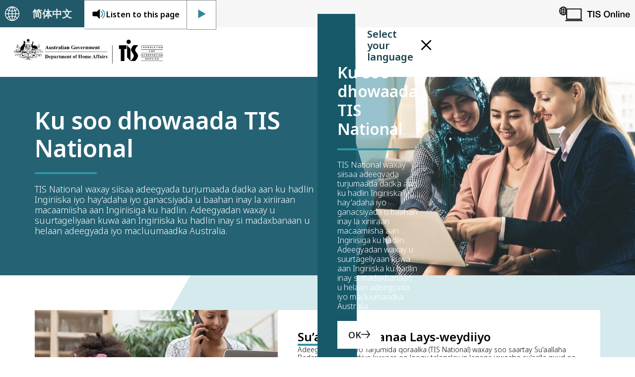

--- FILE ---
content_type: text/html; charset=utf-8
request_url: https://www.tisnational.gov.au/so
body_size: 15366
content:

<!DOCTYPE html>
<html lang="so">
<head>
    <title>Translating and Interpreting Service (TIS National)</title>
    <!-- Google Tag Manager -->
    <script>
        (function (w, d, s, l, i) {
            w[l] = w[l] || []; w[l].push({
                'gtm.start':
                    new Date().getTime(), event: 'gtm.js'
            }); var f = d.getElementsByTagName(s)[0],
                j = d.createElement(s), dl = l != 'dataLayer' ? '&l=' + l : ''; j.async = true; j.src =
                    'https://www.googletagmanager.com/gtm.js?id=' + i + dl; f.parentNode.insertBefore(j, f);
        })(window, document, 'script', 'dataLayer', 'GTM-5BTV8PJ');</script>
    <!-- End Google Tag Manager -->
    <meta name="viewport" charset="utf-8" content="width=device-width, initial-scale=1.0" />
    
    <link rel="stylesheet" href="/assets/style.css">
    <link rel="icon" type="image/x-icon" href="/Assets/Source/favicon.ico" />
    <link rel="canonical" href="http://www.tisnational.gov.au/so" />
    <script type="text/javascript" defer src="/assets/unsupported-browser.js"></script>
    <script type="text/javascript" defer src="/assets/index.js"></script>
    <script type="text/javascript" src="/assets/rs.config.js" data-rs-id="8354" data-rs-lang="en_au"></script>
    <meta content="goT12xd-VF3Q5PYV-LuODml1FA_zeeCDMcVaFpYMf6o" name="google-site-verification" />
</head>
<body>
    <!-- Google Tag Manager (noscript) -->
    <noscript>
        <iframe src="https://www.googletagmanager.com/ns.html?id=GTM-5BTV8PJ"
                height="0" width="0" style="display:none;visibility:hidden"></iframe>
    </noscript>
    <!-- End Google Tag Manager (noscript) -->

    
<header class="navigation">
    <div class="navigation__row-first">
        <div class="navigation__row-first-container">
            
<div class="navigation__language-selector">
    
    <div class="language-selector-dialog">
        <div class="language-selector-dialog__entrance">
            <button class="language-selector__entrance-button" data-modal-open-target="dialog__language-selector-dialog" aria-label="language selector">
                <span class="icon-earth"></span>
                <span class="language-selector__entrance-text">English</span>
            </button>
        </div>
        <div role="dialog" class="language-selector-dialog__dialog-wrapper l-dialog" id="dialog__language-selector-dialog">
            
            <div class="language-selector">
                <div class="language-selector__header">
                    <h3 class="language-selector__header-text">
                        Select your language
                    </h3>
                    <button class="language-selector__close-button" data-modal-close-target="dialog__language-selector-dialog" aria-label="close">
                        <span class="icon-close"></span>
                    </button>
                </div>
                <div class="language-selector__body">
                    <div class="language-selector__inner">
                        <ul class="language-selector__language-list">
                                <li><a aria-label="Arabic - العربية" href="/ar/" lang="ar"><span>Arabic - العربية</span></a></li>
                                <li><a aria-label="Chinese (Simplified) - 简体中文" href="/zh-CN/" lang="zh-CN"><span>Chinese (Simplified) - 简体中文</span></a></li>
                                <li><a aria-label="Chinese (Traditional) - 繁體中文" href="/zh-TW/" lang="zh-TW"><span>Chinese (Traditional) - 繁體中文</span></a></li>
                                <li><a aria-label="Dari - درى (افغانستان)" href="/prs-AF/" lang="prs-AF"><span>Dari - درى (افغانستان)</span></a></li>
                                <li><a aria-label="English" href="/en/" lang="en"><span>English</span></a></li>
                                <li><a aria-label="Farsi - فارسی" href="/fa/" lang="fa"><span>Farsi - فارسی</span></a></li>
                                <li><a aria-label="Finnish - suomi (Suomi)" href="/fi-FI/" lang="fi-FI"><span>Finnish - suomi (Suomi)</span></a></li>
                                <li><a aria-label="Greek - Ελληνικά" href="/el/" lang="el"><span>Greek - Ελληνικά</span></a></li>
                                <li><a aria-label="Hazaragi - آزرگی" href="/haz/" lang="haz"><span>Hazaragi - آزرگی</span></a></li>
                                <li><a aria-label="Italian - italiano" href="/it/" lang="it"><span>Italian - italiano</span></a></li>
                                <li><a aria-label="Khmer - ខ្មែរ" href="/km/" lang="km"><span>Khmer - ខ្មែរ</span></a></li>
                                <li><a aria-label="Korean - 한국어" href="/ko/" lang="ko"><span>Korean - 한국어</span></a></li>
                                <li><a aria-label="Myanmar Language - ဗမာ (မြန်မာ)" href="/bur/" lang="bur"><span>Myanmar Language - ဗမာ (မြန်မာ)</span></a></li>
                                <li><a aria-label="Nepali - नेपाली" href="/ne/" lang="ne"><span>Nepali - नेपाली</span></a></li>
                                <li><a aria-label="Pashto - پښتو" href="/ps/" lang="ps"><span>Pashto - پښتو</span></a></li>
                                <li><a aria-label="Rohingya - Ru&#225;ingga" href="/rhg/" lang="rhg"><span>Rohingya - Ru&#225;ingga</span></a></li>
                                <li><a aria-label="Russian - русский" href="/ru/" lang="ru"><span>Russian - русский</span></a></li>
                                <li><a aria-label="Serbian - srpski" href="/sr/" lang="sr"><span>Serbian - srpski</span></a></li>
                                <li><a aria-label="S&#39;gaw Karen - မြန်မာစာ" href="/kar/" lang="kar"><span>S&#39;gaw Karen - မြန်မာစာ</span></a></li>
                                <li><a aria-label="Somali - Soomaali" href="/so/" lang="so"><span>Somali - Soomaali</span></a></li>
                                <li><a aria-label="Spanish - espa&#241;ol" href="/es/" lang="es"><span>Spanish - espa&#241;ol</span></a></li>
                                <li><a aria-label="Tamil - தமிழ்" href="/ta/" lang="ta"><span>Tamil - தமிழ்</span></a></li>
                                <li><a aria-label="Thai - ไทย (ไทย)" href="/th-TH/" lang="th-TH"><span>Thai - ไทย (ไทย)</span></a></li>
                                <li><a aria-label="Turkish - T&#252;rk&#231;e" href="/tr/" lang="tr"><span>Turkish - T&#252;rk&#231;e</span></a></li>
                                <li><a aria-label="Urdu - اُردو" href="/ur/" lang="ur"><span>Urdu - اُردو</span></a></li>
                                <li><a aria-label="Vietnamese - Ti&#234;́ng Việt" href="/vi/" lang="vi"><span>Vietnamese - Ti&#234;́ng Việt</span></a></li>
                        </ul>
                    </div>
                </div>
            </div>
        </div>
    </div>

    
    <div class="l-dialog-modal__backdrop">
        <div role="dialog" class="language-selector-modal l-dialog-modal" id="modal__language-selector-modal">
            <div class="language-selector-modal__inner">
                <div class="language-selector-modal__paragraph-wrapper">
                    <div class="language-selector-modal__paragraph-wrapper-inner">
                            <div lang="ar">
                                <div class="language-selector-modal__title">
                                    <h1>أهلاً بك في خدمة الترجمة الخطية والشفهية (TIS National)</h1>
                                </div>
                                <div class="divider"></div>
                                <div class="language-selector-modal__summary">
                                    <p>خدمة الترجمة التحريرية والشفهية (TIS National) هي خدمة ترجمة شفوية تقدمها وزارة الشؤون الداخلية للأشخاص الذين لا يتحدثون الإنجليزية وللوكالات والشركات التي تحتاج إلى التواصل مع عملائها الذين لا يتحدثون الإنجليزية.</p>
                                </div>
                                <div class="language-selector-modal__save-language-button-container">
                                    <a aria-label="Save Language" class="language-selector-modal__save-language-button btn__primary--white">حفظ اللغة</a>
                                </div>
                            </div>
                            <div lang="zh-CN">
                                <div class="language-selector-modal__title">
                                    <h1>TIS National欢迎你</h1>
                                </div>
                                <div class="divider"></div>
                                <div class="language-selector-modal__summary">
                                    <p><p>TIS National为不会说英语的人们以及需要与不会说英语的客户沟通的政府机构和企业提供口译服务。这些服务使不会说英语的人们能够在澳大利亚独立获取服务和信息。</p></p>
                                </div>
                                <div class="language-selector-modal__save-language-button-container">
                                    <a aria-label="Save Language" class="language-selector-modal__save-language-button btn__primary--white">保存语言</a>
                                </div>
                            </div>
                            <div lang="zh-TW">
                                <div class="language-selector-modal__title">
                                    <h1>TIS National歡迎您</h1>
                                </div>
                                <div class="divider"></div>
                                <div class="language-selector-modal__summary">
                                    <p>TIS National提供多種服務，所有英語能力有限的人士都可以請求口譯員協助，與商家或機構聯絡。</p>
                                </div>
                                <div class="language-selector-modal__save-language-button-container">
                                    <a aria-label="Save Language" class="language-selector-modal__save-language-button btn__primary--white">OK</a>
                                </div>
                            </div>
                            <div lang="prs-AF">
                                <div class="language-selector-modal__title">
                                    <h1>به TIS National خوش آمدید</h1>
                                </div>
                                <div class="divider"></div>
                                <div class="language-selector-modal__summary">
                                    <p>تیس نشنال (TIS National ) خدمات ترجمانی شفاهی را در اختیار افراد غیر انگلیسی زبان و ادارات و کسب و کار هایی قرار می دهد که ضرورت دارند با مشتریان غیر انگلیسی زبان خود ارتباط برقرار نمایند.&nbsp; این خدمات غیر انگلیسی زبان ها را توانمند می سازد تا به طور مستقل بتوانند به خدمات و معلومات در استرالیا دسترسی پیدا کنند.</p>
                                </div>
                                <div class="language-selector-modal__save-language-button-container">
                                    <a aria-label="Save Language" class="language-selector-modal__save-language-button btn__primary--white">OK</a>
                                </div>
                            </div>
                            <div lang="en">
                                <div class="language-selector-modal__title">
                                    <h1>Welcome to TIS National</h1>
                                </div>
                                <div class="divider"></div>
                                <div class="language-selector-modal__summary">
                                    <p>The Translating and Interpreting Service (TIS National) is an interpreting service provided by the Department of Home Affairs for people who do not speak English and for agencies and businesses that need to communicate with their non-English speaking clients.</p>
                                </div>
                                <div class="language-selector-modal__save-language-button-container">
                                    <a aria-label="Save Language" class="language-selector-modal__save-language-button btn__primary--white">Save language</a>
                                </div>
                            </div>
                            <div lang="fa">
                                <div class="language-selector-modal__title">
                                    <h1>به TIS National خوش آمدید</h1>
                                </div>
                                <div class="divider"></div>
                                <div class="language-selector-modal__summary">
                                    <p>TIS National به کسانی که به زبان انگلیسی صحبت نمی کنند و همچنین به سازمان ها و شرکت هایی که نیاز دارند با ارباب رجوع غیرانگیسی-زبان خود ارتباط برقرار نمایند خدمات ترجمه شفاهی ارائه می دهد. این خدمات به غیرانگلیسی-زبان ها امکان می دهد که در استرالیا مستقلاً به خدمات و اطلاعات دسترسی پیدا کنند.</p>
                                </div>
                                <div class="language-selector-modal__save-language-button-container">
                                    <a aria-label="Save Language" class="language-selector-modal__save-language-button btn__primary--white">OK</a>
                                </div>
                            </div>
                            <div lang="fi-FI">
                                <div class="language-selector-modal__title">
                                    <h1>Tervetuloa tutustumaan TIS National - tulkkipalveluun</h1>
                                </div>
                                <div class="divider"></div>
                                <div class="language-selector-modal__summary">
                                    <p>Tulkkipalvelu tarjoaa tulkkauspalveluita henkil&ouml;ille, jotka eiv&auml;t puhu englantia, sek&auml; virastoille ja liikeyrityksille heid&auml;n viestint&auml;&auml;ns&auml; asiakkaiden kanssa, jotka eiv&auml;t puhu englantia. Palvelujen avulla my&ouml;s henkil&ouml;t, jotka eiv&auml;t puhu englantia, voivat itsen&auml;isesti saada palveluja ja tietoa Australiassa.</p>
                                </div>
                                <div class="language-selector-modal__save-language-button-container">
                                    <a aria-label="Save Language" class="language-selector-modal__save-language-button btn__primary--white">OK</a>
                                </div>
                            </div>
                            <div lang="el">
                                <div class="language-selector-modal__title">
                                    <h1>Καλώς ορίσατε στο TIS National</h1>
                                </div>
                                <div class="divider"></div>
                                <div class="language-selector-modal__summary">
                                    <p><p>&Eta; TIS National &pi;&alpha;&rho;έ&chi;&epsilon;&iota; &upsilon;&pi;&eta;&rho;&epsilon;&sigma;ί&epsilon;&sigmaf; &delta;&iota;&epsilon;&rho;&mu;&eta;&nu;&epsilon;ί&alpha;&sigmaf; &sigma;&epsilon; ά&tau;&omicron;&mu;&alpha; &pi;&omicron;&upsilon; &delta;&epsilon;&nu; &mu;&iota;&lambda;ά&nu;&epsilon; &alpha;&gamma;&gamma;&lambda;&iota;&kappa;ά &kappa;&alpha;&iota; &sigma;&epsilon; &upsilon;&pi;&eta;&rho;&epsilon;&sigma;ί&epsilon;&sigmaf; &kappa;&alpha;&iota; &epsilon;&pi;&iota;&chi;&epsilon;&iota;&rho;ή&sigma;&epsilon;&iota;&sigmaf; &pi;&omicron;&upsilon; &chi;&rho;&epsilon;&iota;ά&zeta;&epsilon;&tau;&alpha;&iota; &nu;&alpha; &epsilon;&pi;&iota;&kappa;&omicron;&iota;&nu;&omega;&nu;&omicron;ύ&nu; &mu;&epsilon; &tau;&omicron;&upsilon;&sigmaf; &mu;&eta; &alpha;&gamma;&gamma;&lambda;ό&phi;&omega;&nu;&omicron;&upsilon;&sigmaf; &pi;&epsilon;&lambda;ά&tau;&epsilon;&sigmaf; &tau;&omicron;&upsilon;&sigmaf;. &Alpha;&upsilon;&tau;έ&sigmaf; &omicron;&iota; &upsilon;&pi;&eta;&rho;&epsilon;&sigma;ί&epsilon;&sigmaf; &epsilon;&pi;&iota;&tau;&rho;έ&pi;&omicron;&upsilon;&nu; &sigma;&tau;&alpha; &mu;&eta; &alpha;&gamma;&gamma;&lambda;ό&phi;&omega;&nu;&alpha; ά&tau;&omicron;&mu;&alpha; &nu;&alpha; έ&chi;&omicron;&upsilon;&nu; &epsilon;&xi; &iota;&delta;ί&omicron;&iota;&sigmaf; &pi;&rho;ό&sigma;&beta;&alpha;&sigma;&eta; &sigma;&epsilon; &upsilon;&pi;&eta;&rho;&epsilon;&sigma;ί&epsilon;&sigmaf; &kappa;&alpha;&iota; &pi;&lambda;&eta;&rho;&omicron;&phi;&omicron;&rho;ί&epsilon;&sigmaf; &sigma;&tau;&eta;&nu; &Alpha;&upsilon;&sigma;&tau;&rho;&alpha;&lambda;ί&alpha;.</p>
<br /></p>
                                </div>
                                <div class="language-selector-modal__save-language-button-container">
                                    <a aria-label="Save Language" class="language-selector-modal__save-language-button btn__primary--white">OK</a>
                                </div>
                            </div>
                            <div lang="haz">
                                <div class="language-selector-modal__title">
                                    <h1>د ترجمانی نوشتاری و گفتاری ( TIS National ) خوش آمدین </h1>
                                </div>
                                <div class="divider"></div>
                                <div class="language-selector-modal__summary">
                                    <p>تیس نیشنل خدمات ترجمانی دیره بلدی کسایکھ انگلسی توره نموگیھ و بلدی ارگانھا و بیزنیس ھا کھ میخوایھ قنجغھ مشتری کھ انگلسی توره<br />
نموگیھ د تماس شونھ. ای خدمات بلدی کسایکھ انگلسی توره نموگیھ تا بیتنھ مستقل دسترسی د خدمات و معلومات د استرالیا دیشتھ باشھ.<br />
<div>&nbsp;</div></p>
                                </div>
                                <div class="language-selector-modal__save-language-button-container">
                                    <a aria-label="Save Language" class="language-selector-modal__save-language-button btn__primary--white">OK</a>
                                </div>
                            </div>
                            <div lang="it">
                                <div class="language-selector-modal__title">
                                    <h1>Benvenuto a TIS National</h1>
                                </div>
                                <div class="divider"></div>
                                <div class="language-selector-modal__summary">
                                    <p><p>TIS National fornisce servizi d&rsquo;interpretariato a persone che non parlano inglese e ad enti e aziende che hanno bisogno di comunicare con i loro clienti che non parlano inglese. Questi servizi consentono a chi non parla l&rsquo;inglese di accedere in modo indipendente a servizi e a informazioni in Australia.&nbsp;</p></p>
                                </div>
                                <div class="language-selector-modal__save-language-button-container">
                                    <a aria-label="Save Language" class="language-selector-modal__save-language-button btn__primary--white">OK</a>
                                </div>
                            </div>
                            <div lang="km">
                                <div class="language-selector-modal__title">
                                    <h1>សូមស្វាគមន៍មកកាន់ TIS National </h1>
                                </div>
                                <div class="divider"></div>
                                <div class="language-selector-modal__summary">
                                    <p><p><span style="line-height: 107%;">TIS National </span><span style="line-height: 107%;">ផ្តល់ជូនសេវាបកប្រែភាសាដល់អស់អ្នកមិនចេះនិយាយភាសាអង់គ្លេស និងភ្នាក់ងារ ហើយនិងអាជីវកម្មទាំងឡាយដែលត្រូវការទំនាក់ទំនងជាមួយ អតិថិជនរបស់ពួកគេដែលមិនចេះនិយាយភាសាអង់គ្លេស។ សេវាកម្មទាំងនេះអាចឱ្យអ្នកមិនចេះនិយាយភាសាអង់គ្លេសទទួលបានសេវាកម្ម និងព័ត៌មានដោយឯករាជ្យ នៅក្នុងប្រទេសអូស្ត្រាលី។</span></p></p>
                                </div>
                                <div class="language-selector-modal__save-language-button-container">
                                    <a aria-label="Save Language" class="language-selector-modal__save-language-button btn__primary--white">OK</a>
                                </div>
                            </div>
                            <div lang="ko">
                                <div class="language-selector-modal__title">
                                    <h1>TIS National에 오신 것을 환영합니다.</h1>
                                </div>
                                <div class="divider"></div>
                                <div class="language-selector-modal__summary">
                                    <p>TIS National 은 영어를 사용하지 않는 사람들 및 비영어사용자 고객들과 의사 소통을 해야 하는 기관이나 사업체에 통역서비스를 제공합니다. 이러한 서비스를 통하여, 비영어사용자는 호주에서 독립적으로 서비스와 정보를 이용할 수 있습니다.</p>
                                </div>
                                <div class="language-selector-modal__save-language-button-container">
                                    <a aria-label="Save Language" class="language-selector-modal__save-language-button btn__primary--white">Ok</a>
                                </div>
                            </div>
                            <div lang="bur">
                                <div class="language-selector-modal__title">
                                    <h1>Welcome to TIS National</h1>
                                </div>
                                <div class="divider"></div>
                                <div class="language-selector-modal__summary">
                                    <p>Placeholder: Please translate</p>
                                </div>
                                <div class="language-selector-modal__save-language-button-container">
                                    <a aria-label="Save Language" class="language-selector-modal__save-language-button btn__primary--white">Click to save</a>
                                </div>
                            </div>
                            <div lang="ne">
                                <div class="language-selector-modal__title">
                                    <h1>TIS National मा स्वागत छ </h1>
                                </div>
                                <div class="divider"></div>
                                <div class="language-selector-modal__summary">
                                    <p><p><span style="line-height: 107%;">TIS National ले अंग्रेजी नबोल्ने मानिसहरूलाई र आफ्ना अंग्रेजी नबोल्ने सेवाग्राहीहरूसँग सञ्चार गर्न आवश्यक पर्ने एजेन्सी तथा व्यवसायहरूलाई दोभाषे सेवाहरू उपलब्ध गराउँछ। यी सेवाहरूले अंग्रेजी भाषा नबोल्ने मानिसहरूलाई अष्ट्रेलियाका सेवाहरू तथा जानकारीमा स्वतन्त्र रूपले पहुँच गर्न सक्षम बनाउँछन्।</span></p></p>
                                </div>
                                <div class="language-selector-modal__save-language-button-container">
                                    <a aria-label="Save Language" class="language-selector-modal__save-language-button btn__primary--white">OK</a>
                                </div>
                            </div>
                            <div lang="ps">
                                <div class="language-selector-modal__title">
                                    <h1>TIS National ته ښه راغلاست </h1>
                                </div>
                                <div class="divider"></div>
                                <div class="language-selector-modal__summary">
                                    <p><p dir="RTL" style="text-align: right;"><span dir="LTR" style="line-height: 110%;">TIS</span><span style="line-height: 110%;"> نیشنل هغه خلکو ته د ژباړې خدمات وړاندې کوي چې په انګلسي ژبه خبرې نشي کولی او همدارنګه هغه ادارو او سوداګریو ته هم خدمات وړاندې کوي چې د خپلو هغه مراجعه کونکو سره ارتباط نیسي کوم چې په انګلسي ژبه نشي غږیدلی،دا خدمتونه په انګلسي ژبه نه پوهیدونکي افرادو ته وړتیا ورکوي چې په خپلواک ډول په آسټریلیا کې خدماتو او معلوماتو ته لاسرسی ولري.</span></p></p>
                                </div>
                                <div class="language-selector-modal__save-language-button-container">
                                    <a aria-label="Save Language" class="language-selector-modal__save-language-button btn__primary--white">OK</a>
                                </div>
                            </div>
                            <div lang="rhg">
                                <div class="language-selector-modal__title">
                                    <h1>TIS National &#243;t Welkom</h1>
                                </div>
                                <div class="divider"></div>
                                <div class="language-selector-modal__summary">
                                    <p><p><span style="line-height: 110%;">TIS National hot&aacute; b&aacute;&ntilde;gidoya h&eacute;dmot &oacute;kkol de zar&aacute; Ingirazi hot&aacute; no&oacute; hoo, ar ze ej&eacute;nsi y&aacute; hasharbar ottu oinno zuban ot taalukat gor&iacute;b&eacute;lla modot lage Ingirazi no&oacute; hoo de kl&aacute;iyen or f&uacute;a&ntilde;ti.&nbsp; Ay h&eacute;dmot &oacute;kkol zar&aacute; Ingirazi hot&aacute; hoi no&oacute; fare, &iacute;tar&aacute;re maalumat faibell&aacute; as&aacute;n gori de. </span></p></p>
                                </div>
                                <div class="language-selector-modal__save-language-button-container">
                                    <a aria-label="Save Language" class="language-selector-modal__save-language-button btn__primary--white">OK</a>
                                </div>
                            </div>
                            <div lang="ru">
                                <div class="language-selector-modal__title">
                                    <h1>Добро пожаловать в TIS National</h1>
                                </div>
                                <div class="divider"></div>
                                <div class="language-selector-modal__summary">
                                    <p><p><span>TIS National предоставляет переводческие услуги для людей, не говорящих по-английски, а также для организаций и бизнесов, которым нужно связаться с клиентами, не говорящими по-английски. Эти услуги позволяют людям, не говорящим по-английски, самостоятельно получать доступ к услугам и информации в Австралии.</span></p></p>
                                </div>
                                <div class="language-selector-modal__save-language-button-container">
                                    <a aria-label="Save Language" class="language-selector-modal__save-language-button btn__primary--white">OK</a>
                                </div>
                            </div>
                            <div lang="sr">
                                <div class="language-selector-modal__title">
                                    <h1>Добродошли у TIS National</h1>
                                </div>
                                <div class="divider"></div>
                                <div class="language-selector-modal__summary">
                                    <p><p>TIS National пружа преводилачке услуге особама које не говоре енглески и агенцијама и бизнисима који требају да комуницирају са њиховим клијентима који не говоре енглески. Ове услуге омогућују особама које не говоре енглески да самостално користе услуге и информације у Аустралији.</p></p>
                                </div>
                                <div class="language-selector-modal__save-language-button-container">
                                    <a aria-label="Save Language" class="language-selector-modal__save-language-button btn__primary--white">OK</a>
                                </div>
                            </div>
                            <div lang="kar">
                                <div class="language-selector-modal__title">
                                    <h1>တူၢ်လိၥ်မုၥ်နၤဆူ TIS National အအိၣ်</h1>
                                </div>
                                <div class="divider"></div>
                                <div class="language-selector-modal__summary">
                                    <p>TIS National ဟ့ၣ်လီၤ တၢ်ကတိၤကျိးထံအတၢ်မၤစၢၤ ဆူပှၤလၢအတကတိၤအဲကလံးကျိာ်သ့ၣ်တဖၣ် ဒီး ဆူခၢၣ်စးကရၢတဖၣ် ဒီး ပနံာ်တၢ်ကၤတၢ်မၤသ့ၣ်တဖၣ် လၢအလိၣ်ဆဲးကျိးဒီး အပှၤစူးကါတၢ်ဖိ လၢတကတိၤအဲကလံးကျိာ်သ့ၣ်တဖၣ်န့ၣ်လီၤ.&nbsp; တၢ်ဟ့ၣ်မၤစၢၤသ့ၣ်တဖၣ်အံၤ ဒုးသ့ဒုးဘၣ် ပှၤတကတိၤအဲးကလံးကျိာ်သ့ၣ်တဖၣ် ဒ်သိး ကမၤန့ၢ် တၢ်ဟ့ၣ်မၤစၢၤ ဒီး တၢ်ဂ့ၢ်တၢ်ကျိၤ လၢအနီၢ်ကစၢ်ဒၣ်ဝဲ ဖဲကီၢ်အီးစထြ့လယါအပူၤန့ၣ်လီၤ.</p>
                                </div>
                                <div class="language-selector-modal__save-language-button-container">
                                    <a aria-label="Save Language" class="language-selector-modal__save-language-button btn__primary--white">OK</a>
                                </div>
                            </div>
                            <div lang="so">
                                <div class="language-selector-modal__title">
                                    <h1>Ku soo dhowaada TIS National</h1>
                                </div>
                                <div class="divider"></div>
                                <div class="language-selector-modal__summary">
                                    <p><p><span>TIS National waxay </span><span>siisaa</span><span> adeegyada turjumaa</span><span>da</span><span> dadka aan ku hadlin Ingiriis</span><span>ka</span><span> iyo hay'adaha iyo ganacsiyada u baahan inay la xiriiraan macaamiisha aan Ingiriisiga ku hadlin. Adeegyadan waxay u suurtageliyaan kuwa aan Ingiriiska ku hadlin inay si madaxbanaan u helaan adeegyada iyo macluumaadka Australia.</span></p></p>
                                </div>
                                <div class="language-selector-modal__save-language-button-container">
                                    <a aria-label="Save Language" class="language-selector-modal__save-language-button btn__primary--white">OK</a>
                                </div>
                            </div>
                            <div lang="es">
                                <div class="language-selector-modal__title">
                                    <h1>Bienvenido a TIS National</h1>
                                </div>
                                <div class="divider"></div>
                                <div class="language-selector-modal__summary">
                                    <p><p>El Translating and Interpreting Service (Servicio de Traducci&oacute;n e Interpretaci&oacute;n, TIS National), es un servicio de interpretaci&oacute;n proporcionado por el&nbsp;Department of Home Affairs para personas que no hablan ingl&eacute;s y para agencias y empresas que necesitan comunicarse con clientes que no hablan ingl&eacute;s.</p></p>
                                </div>
                                <div class="language-selector-modal__save-language-button-container">
                                    <a aria-label="Save Language" class="language-selector-modal__save-language-button btn__primary--white">OK</a>
                                </div>
                            </div>
                            <div lang="ta">
                                <div class="language-selector-modal__title">
                                    <h1>TIS National உங்களை வரவேற்கிறது</h1>
                                </div>
                                <div class="divider"></div>
                                <div class="language-selector-modal__summary">
                                    <p><p><span style="line-height: 107%;">TIS </span><span style="line-height: 107%;">நேஷனல்</span><span style="line-height: 107%;">, </span><span style="line-height: 107%;">ஆங்கிலம் பேசாதவர்களுக்காகவும், ஆங்கிலம் மொழி பேசாத தங்கள் வாடிக்கையாளர்களுடன் தொடர்புகொள்ள விரும்பும் முகவர்கள் மற்றும் வணிகங்களுக்காகவும் உரைபெயர்ப்பு சேவைகளை அளிக்கிறது. இந்தச் சேவைகளானது ஆங்கிலம் பேசாதவர்கள் ஆஸ்திரேலியாவில் உள்ள சேவைகள் மற்றும் தகவலை சுதந்திரமாக அணுக உதவுகிறது.</span></p></p>
                                </div>
                                <div class="language-selector-modal__save-language-button-container">
                                    <a aria-label="Save Language" class="language-selector-modal__save-language-button btn__primary--white">Ok</a>
                                </div>
                            </div>
                            <div lang="th-TH">
                                <div class="language-selector-modal__title">
                                    <h1>ยินดีต้อนรับสู่ TIS National</h1>
                                </div>
                                <div class="divider"></div>
                                <div class="language-selector-modal__summary">
                                    <p><p class="1"><span style="line-height: 110%;">TIS National ให้บริการล่ามแก่ผู้ที่ไม่พูดภาษาอังกฤษ ซึ่งรวมถึงหน่วยงานและธุรกิจต่างๆ ที่จำเป็นต้องสื่อสารกับผู้รับบริการ<br />
ที่ไม่พูดภาษาอังกฤษ บริการเหล่านี้ ทำให้ผู้ที่ไม่พูดภาษาอังกฤษสามารถใช้บริการและเข้าถึงข้อมูลต่างๆ ในประเทศออสเตรเลีย<br />
ได้ด้วยตนเอง</span></p></p>
                                </div>
                                <div class="language-selector-modal__save-language-button-container">
                                    <a aria-label="Save Language" class="language-selector-modal__save-language-button btn__primary--white">OK</a>
                                </div>
                            </div>
                            <div lang="tr">
                                <div class="language-selector-modal__title">
                                    <h1>TIS National&#39;a Hoş Geldiniz</h1>
                                </div>
                                <div class="divider"></div>
                                <div class="language-selector-modal__summary">
                                    <p><p>TIS National, İngilizce konuşamayanlara ve m&uuml;şterileriyle İngilizce iletişim kurması gereken devlet daireleri ve
işletmelere terc&uuml;manlık hizmetleri sağlar. Bu hizmetler, İngilizce konuşamayanlara Avustralya i&ccedil;indeki hizmetlere
ve bilgilere bağımsız olarak erişmeleri i&ccedil;in olanak sağlar.</p></p>
                                </div>
                                <div class="language-selector-modal__save-language-button-container">
                                    <a aria-label="Save Language" class="language-selector-modal__save-language-button btn__primary--white">Ok</a>
                                </div>
                            </div>
                            <div lang="ur">
                                <div class="language-selector-modal__title">
                                    <h1>TIS National میں خوش آمدید</h1>
                                </div>
                                <div class="divider"></div>
                                <div class="language-selector-modal__summary">
                                    <p><p dir="RTL" style="text-align: right;"><span dir="LTR" style="line-height: 110%;">TIS</span><span style="line-height: 110%;"> نیشنل ایسے افراد کو زبانی ترجمے کی خدمات فراہم کرتی ہے جو انگریزی نہیں بولتے اور اس کے ساتھ ساتھ ایسی ایجنسیوں اور کاروباری اداروں کو بھی زبانی ترجمے کی خدمات فراہم کرتی ہے جو اپنے انگریزی نہ بولنے والے صارفین سے بات چیت کرنا چاہتے ہیں۔ ان خدمات کی وجہ سے انگریزی نہ بولنے والے افراد آزادانہ طور پر آسٹریلیا میں خدمات اور معلومات تک رسائی حاصل کرسکتے ہیں۔ </span></p></p>
                                </div>
                                <div class="language-selector-modal__save-language-button-container">
                                    <a aria-label="Save Language" class="language-selector-modal__save-language-button btn__primary--white">OK</a>
                                </div>
                            </div>
                            <div lang="vi">
                                <div class="language-selector-modal__title">
                                    <h1>Ch&#224;o mừng qu&#253; vị đến với TIS National</h1>
                                </div>
                                <div class="divider"></div>
                                <div class="language-selector-modal__summary">
                                    <p><p>TIS To&agrave;n quốc cung cấp dịch vụ th&ocirc;ng dịch cho những người kh&ocirc;ng n&oacute;i tiếng Anh v&agrave; cho c&aacute;c cơ quan v&agrave; doanh nghiệp cần giao tiếp với kh&aacute;ch h&agrave;ng kh&ocirc;ng n&oacute;i được tiếng Anh. C&aacute;c dịch vụ n&agrave;y gi&uacute;p người kh&ocirc;ng n&oacute;i tiếng Anh c&oacute; thể tự tiếp cận c&aacute;c dịch vụ v&agrave; th&ocirc;ng tin ở &Uacute;c.</p></p>
                                </div>
                                <div class="language-selector-modal__save-language-button-container">
                                    <a aria-label="Save Language" class="language-selector-modal__save-language-button btn__primary--white">Ok</a>
                                </div>
                            </div>
                    </div>
                    <div class="language-selector-modal__paragraph-wrapper-trapezoid"></div>
                </div>
                <div class="language-selector-modal__selector-wrapper">
                    
                    <div class="language-selector">
                        <div class="language-selector__header">
                            <h3 class="language-selector__header-text">
                                Select your language
                            </h3>
                            <button class="language-selector__close-button" data-modal-close-target="modal__language-selector-modal" aria-label="close">
                                <span class="icon-close"></span>
                            </button>
                        </div>
                        <div class="language-selector__body">
                            <div class="language-selector__inner">
                                <ul class="language-selector__language-list">
                                        <li><a href="/ar/" lang="ar"><span>Arabic - العربية</span></a></li>
                                        <li><a href="/zh-CN/" lang="zh-CN"><span>Chinese (Simplified) - 简体中文</span></a></li>
                                        <li><a href="/zh-TW/" lang="zh-TW"><span>Chinese (Traditional) - 繁體中文</span></a></li>
                                        <li><a href="/prs-AF/" lang="prs-AF"><span>Dari - درى (افغانستان)</span></a></li>
                                        <li><a href="/en/" lang="en"><span>English</span></a></li>
                                        <li><a href="/fa/" lang="fa"><span>Farsi - فارسی</span></a></li>
                                        <li><a href="/fi-FI/" lang="fi-FI"><span>Finnish - suomi (Suomi)</span></a></li>
                                        <li><a href="/el/" lang="el"><span>Greek - Ελληνικά</span></a></li>
                                        <li><a href="/haz/" lang="haz"><span>Hazaragi - آزرگی</span></a></li>
                                        <li><a href="/it/" lang="it"><span>Italian - italiano</span></a></li>
                                        <li><a href="/km/" lang="km"><span>Khmer - ខ្មែរ</span></a></li>
                                        <li><a href="/ko/" lang="ko"><span>Korean - 한국어</span></a></li>
                                        <li><a href="/bur/" lang="bur"><span>Myanmar Language - ဗမာ (မြန်မာ)</span></a></li>
                                        <li><a href="/ne/" lang="ne"><span>Nepali - नेपाली</span></a></li>
                                        <li><a href="/ps/" lang="ps"><span>Pashto - پښتو</span></a></li>
                                        <li><a href="/rhg/" lang="rhg"><span>Rohingya - Ru&#225;ingga</span></a></li>
                                        <li><a href="/ru/" lang="ru"><span>Russian - русский</span></a></li>
                                        <li><a href="/sr/" lang="sr"><span>Serbian - srpski</span></a></li>
                                        <li><a href="/kar/" lang="kar"><span>S&#39;gaw Karen - မြန်မာစာ</span></a></li>
                                        <li><a href="/so/" lang="so"><span>Somali - Soomaali</span></a></li>
                                        <li><a href="/es/" lang="es"><span>Spanish - espa&#241;ol</span></a></li>
                                        <li><a href="/ta/" lang="ta"><span>Tamil - தமிழ்</span></a></li>
                                        <li><a href="/th-TH/" lang="th-TH"><span>Thai - ไทย (ไทย)</span></a></li>
                                        <li><a href="/tr/" lang="tr"><span>Turkish - T&#252;rk&#231;e</span></a></li>
                                        <li><a href="/ur/" lang="ur"><span>Urdu - اُردو</span></a></li>
                                        <li><a href="/vi/" lang="vi"><span>Vietnamese - Ti&#234;́ng Việt</span></a></li>
                                </ul>
                            </div>
                        </div>
                    </div>
                </div>
            </div>
        </div>
    </div>
</div>
            <div class="navigation__readspeaker">
                <div class="readspeaker-container">
                    <div id="readspeaker_button" class="rs_skip rsbtn rs_preserve">
                        <a rel="nofollow" class="rsbtn_play" title="Listen to this page using ReadSpeaker webReader"
                           href="https://app-oc.readspeaker.com/cgi-bin/rsent&quest;customerid=8354&readid=rsReadId&url=%2fso&lang=en_au">
                            <span class="rsbtn_left rsimg rspart"><span class="rsbtn_text"><span>Listen to this page</span></span></span>
                            <span class="rsbtn_right rsimg rsplay rspart"></span>
                        </a>
                    </div>
                </div>
            </div>
            <div class="navigation__logo-TISOnline-desktop">
                <a aria-label="TIS Online" href="https://tisonline.tisnational.gov.au/" class="navigation__logo-TISOnline-desktop-link">
                    <img alt="TIS Online Logo" src="/Assets/Source/TISOnlineLogo.svg" />
                </a>
            </div>
        </div>
    </div>
    <div class="navigation__row-second">
        <div class="navigation__row-second-container">
            <nav class="navigation__main-nav">
                <div class="navigation__logo-DOHA">
                    <a aria-label="Home" href="/" class="navigation__logo-DOHA-link">
                        <img alt="DOHA Logo" src="/Assets/Source/DOHALogo.svg" />
                    </a>
                </div>
            </nav>
        </div>
    </div>
</header>


    <main id="rsReadId" direction = 'ltr'>
        


<section class="hero-banner  no-buttons" direction = 'ltr'>
    <div class="hero-banner__container">
        <div class="hero-banner__content">
            <div class="hero-banner__content-inner">
                    <div class="hero-banner__title">
                        <h1>
                            Ku soo dhowaada TIS National
                        </h1>
                    </div>
                    <div class="divider"></div>
                    <div class="hero-banner__summary">
                        <p>
                            <p><span>TIS National waxay </span><span>siisaa</span><span> adeegyada turjumaa</span><span>da</span><span> dadka aan ku hadlin Ingiriis</span><span>ka</span><span> iyo hay'adaha iyo ganacsiyada u baahan inay la xiriiraan macaamiisha aan Ingiriisiga ku hadlin. Adeegyadan waxay u suurtageliyaan kuwa aan Ingiriiska ku hadlin inay si madaxbanaan u helaan adeegyada iyo macluumaadka Australia.</span></p>
                        </p>
                    </div>

                <div class="hero-banner__button-links">
                    <div class="hero-banner__button-homepage">
                        
                    </div>
                    <div class="hero-banner__button-homepage">
                        
                    </div>
                    <div class="hero-banner__button-homepage">
                        
                    </div>
                </div>
            </div>
        </div>
        <div class="hero-banner__background-image image-max-fit">
                <picture>
                    <source media="(max-width: 768px)" srcset="/-/media/Images/Home.JPEG?crop=True&amp;cropw=460&amp;croph=300&amp;w=760&amp;h=500&amp;hash=CCCBA2A4CCFFAD0115F3695D87A29110" />
                    <img alt="" src="/-/media/Images/Home.JPEG?crop=True&amp;cropw=760&amp;croph=500&amp;w=760&amp;h=500&amp;hash=158DB34B32F6337C7969D6904BBA6AE3" />
                </picture>
        </div>
    </div>
</section>
<div class="showcase-card" direction = 'ltr'>
    <div class="showcase-card__container l-container__center-max full-width-component ">
        <div class="showcase-card__hero-image image-max-fit">
                <picture>
                    <source media="(max-width: 768px)" srcset="/-/media/Images/JoinUs/Support.JPEG?crop=True&amp;cropw=460&amp;croph=250&amp;w=760&amp;h=500&amp;hash=B39450E192539698721A5E120813D04B" />
                    <img alt="" src="/-/media/Images/JoinUs/Support.JPEG?crop=True&amp;cropw=560&amp;croph=495&amp;w=760&amp;h=500&amp;hash=81C2383288A8F57F0A42C152AEFA52CB" />
                </picture>
        </div>
        <div class="showcase-card__content">
            <div class="showcase-card__content--title">
                <h2>
                    Su’aalaha badanaa Lays-weydiiyo
                </h2>
            </div>
            <div class="divider"></div>
            <div class="showcase-card__content--summary">
                <p>
                    Adeega afcelinta iyo Tarjumida qoraalka (TIS National) waxay soo saartay Su'aallaha Badanaa La-isweydiiyo kuwaas oo loogu talagalay in lagaga jawaabo su'aalla guud oo dadka aan ku hadlin afka Ingiriiska iyada oo ku qoran luqadooda.
Haddii aadan ka heli karin waxaad raadinayso websaytkayaga fadlan la xiriir xubin ka mid ah shaqaalaha Qaranka ee TIS oo kaa caawimi doona waxweydiintaada.

                </p>
            </div>
            <div class="showcase-card__content--link">
                <a href="/-/media/Files/Multilingual/Somali-NES-FAQs.pdf" class="btn__primary" >Su’aalaha badanaa Lays-weydiiyo</a>
            </div>
        </div>
    </div>
</div>
    </main>

    
<footer class="footer" direction = 'ltr'>
    <div class="footer__row-acknowledgement">
        <div class="footer__row-acknowledgement-container l-container__center-max">
            <div class="footer__row-acknowledgement--content">
                <h3>Acknowledgement of Country</h3>
                <p><p>The Department of Home Affairs and the Australian Border Force acknowledge the Traditional Custodians throughout Australia and their continuing connection to land, sea and community. We pay our respect to all Aboriginal and Torres Strait Islander peoples, their cultures and to their Elders past and present. </p>
<p> Artwork: <em><a rel="noopener noreferrer" href="https://www.homeaffairs.gov.au/commitments/files/reconciliation-action-plan-2023-26.PDF#page=4" target="_blank" title="Protecting Country and People, Luke Penrith">Protecting Country and People,</a></em><a rel="noopener noreferrer" href="https://www.homeaffairs.gov.au/commitments/files/reconciliation-action-plan-2023-26.PDF#page=4" target="_blank" title="Protecting Country and People, Luke Penrith">&nbsp;Luke Penrith, July 2022</a></p></p>
            </div>
            <div class="footer__row-acknowledgement--artwork">
                <div class="footer__row-acknowledgement--artwork-inner">
                    <img src="/Assets/Source/IndigenousFooter.jpg" alt="Indigenous artwork" />
                    <div class="footer__row-acknowledgement--artwork-overlay"></div>
                </div>
            </div>
        </div>
    </div>
    <div id="back-to-top-text" data-text=""></div>
    <div class="footer__row-first footer__row">
        <div class="footer__row-first-container">
            <div class="footer__links-wrapper">
                <ul>
                </ul>
            </div>
            <div class="footer__logo-NationalInterpreter">
                <a target="_blank" rel="noopener noreferrer" aria-label="Learn more" href="https://immi.homeaffairs.gov.au/settling-in-australia/settle-in-australia/language-services/national-interpreter-symbol">
                    <img alt="National Interpreter Logo" src="/Assets/Source/NationalInterpreterLogo.svg" />
                </a>
            </div>
            <div class="footer__trapezoid-background"></div>
        </div>
    </div>
    <div class="footer__row-second footer__row">
        <div class="footer__row-second-container">
            <ul>
            </ul>
            <span>Version 2.8</span>
        </div>
    </div>
</footer>


    
<div id="unsupported-browser" class="hidden">
    <div class="unsupported-browser__modal">
        <div class="unsupported-browser__banner">
            <img alt="DOHA Logo" src="/assets/source/DOHALogo-white.png" />
        </div>
        <div class="unsupported-browser__content">
            <table class="unsupported-browser__heading">
                <tr>
                    <td class="unsupported-browser__icon">
                        <img alt="Warning" src="/assets/source/Warning.png" />
                    </td>
                    <td class="unsupported-browser__title">
                        <h3>Your browser is not supported</h3>
                    </td>
                </tr>
            </table>

            <p class="unsupported-browser__text">This browser is outdated. Please try using a different browser, e.g. Microsoft Edge, Google Chrome, Firefox or Safari to access TIS National.</p>
        </div>
    </div>
</div>
</body>
</html>

--- FILE ---
content_type: image/svg+xml
request_url: https://www.tisnational.gov.au/Assets/Source/DOHALogo.svg
body_size: 206036
content:
<svg width="300" height="52" viewBox="0 0 300 52" fill="none" xmlns="http://www.w3.org/2000/svg">
<path d="M231.302 11.554C233.721 11.554 235.681 9.62007 235.681 7.2345C235.681 4.84893 233.721 2.91504 231.302 2.91504C228.884 2.91504 226.924 4.84893 226.924 7.2345C226.924 9.62007 228.884 11.554 231.302 11.554Z" fill="black"/>
<path d="M228.167 14.1572L235.031 21.7902V46.0502L228.167 38.2989V14.1572Z" fill="black"/>
<path d="M211.658 14.1572H226.983V21.7902H222.841V46.0502H215.563V21.7902H211.658V14.1572Z" fill="black"/>
<path d="M250.77 14.0982C250.77 14.0982 244.498 19.6011 244.498 24.3939C244.498 27.6483 250.237 30.666 250.237 35.6364C250.237 40.0742 244.261 45.932 244.261 45.932H235.03C235.03 45.932 241.717 40.2517 241.717 35.6364C241.717 31.021 236.214 27.885 236.214 23.3289C236.214 18.7727 241.184 14.0391 241.184 14.0391H250.77V14.0982Z" fill="black"/>
<path d="M300 14.1572H256.45V14.7489H300V14.1572Z" fill="black"/>
<path d="M300 45.3994H256.45V45.9911H300V45.3994Z" fill="black"/>
<path d="M300 37.5879H256.45V38.1796H300V37.5879Z" fill="black"/>
<path d="M300 29.7783H256.45V30.37H300V29.7783Z" fill="black"/>
<path d="M300 22.5596H256.45V23.1513H300V22.5596Z" fill="black"/>
<path d="M258.935 17.2933H257.989V19.7784H257.397V17.2933H256.45V16.7607H258.995L258.935 17.2933Z" fill="black"/>
<path d="M262.426 18.9501C262.426 18.8909 262.367 18.8317 262.367 18.7725C262.308 18.7134 262.308 18.6542 262.249 18.6542C262.131 18.595 262.012 18.5359 261.894 18.5359H261.243V19.7193H260.651V16.7607H262.308H262.545C262.604 16.7607 262.663 16.8199 262.722 16.8199C262.782 16.8199 262.841 16.8791 262.9 16.9383C263.018 16.9974 263.077 17.1158 263.137 17.2341C263.196 17.3524 263.196 17.4708 263.196 17.5891C263.196 17.7666 263.137 17.9442 263.077 18.0625C262.959 18.1808 262.841 18.2992 262.722 18.3584C262.782 18.4175 262.841 18.4767 262.9 18.5359C262.959 18.595 263.018 18.7134 263.018 18.8317L263.373 19.7193H262.722L262.426 18.9501ZM261.243 18.0625H262.012C262.071 18.0625 262.19 18.0625 262.308 18.0625C262.367 18.0625 262.426 18.0033 262.486 18.0033C262.545 17.9442 262.545 17.9442 262.604 17.885C262.604 17.8258 262.663 17.7666 262.604 17.7075C262.604 17.5891 262.545 17.4708 262.486 17.4116C262.367 17.3524 262.249 17.2933 262.071 17.2933H261.243V18.0625Z" fill="black"/>
<path d="M267.811 19.7193H267.16L266.805 18.8909H265.681L265.385 19.7193H264.793L265.976 16.7607H266.509L267.811 19.7193ZM266.627 18.4175L266.272 17.4708L265.917 18.4175H266.627Z" fill="black"/>
<path d="M271.954 19.7193H271.421L270.001 17.7075V19.7193H269.409V16.7607H269.942L271.303 18.7725V16.7607H271.894L271.954 19.7193Z" fill="black"/>
<path d="M274.32 18.7725C274.32 18.9501 274.438 19.0684 274.615 19.1867C274.675 19.2459 274.734 19.2459 274.852 19.3051C274.911 19.3051 275.03 19.3643 275.148 19.3051C275.207 19.3051 275.326 19.3051 275.385 19.3051C275.444 19.3051 275.503 19.2459 275.562 19.2459C275.621 19.1867 275.681 19.1867 275.681 19.1276C275.681 19.0684 275.74 19.0092 275.74 18.9501C275.74 18.8909 275.74 18.8317 275.681 18.7725C275.621 18.7134 275.621 18.7134 275.562 18.6542C275.503 18.595 275.385 18.595 275.326 18.5359L274.911 18.4767C274.734 18.4175 274.615 18.4175 274.438 18.3584C274.32 18.2992 274.201 18.24 274.142 18.1808C274.083 18.1217 274.024 18.0625 273.965 17.9442C273.905 17.8258 273.905 17.7666 273.905 17.6483C273.905 17.53 273.905 17.4116 273.965 17.2933C274.024 17.1749 274.083 17.1158 274.201 16.9974C274.32 16.9383 274.438 16.8791 274.556 16.8199C274.734 16.7607 274.852 16.7607 275.03 16.7607C275.207 16.7607 275.326 16.7607 275.503 16.8199C275.621 16.8791 275.74 16.9383 275.858 16.9974C275.976 17.0566 276.036 17.1749 276.095 17.2933C276.154 17.4116 276.213 17.53 276.213 17.7075H275.621C275.562 17.4116 275.266 17.2341 274.971 17.2933C274.793 17.2933 274.675 17.2933 274.556 17.3524C274.438 17.4116 274.379 17.4708 274.438 17.5891C274.438 17.6483 274.438 17.6483 274.438 17.7075C274.438 17.7666 274.497 17.7666 274.556 17.7666C274.616 17.8258 274.675 17.8258 274.734 17.8258L275.03 17.885L275.326 17.9442C275.444 17.9442 275.503 18.0033 275.621 18.0033C275.74 18.0625 275.799 18.0625 275.917 18.1217C275.976 18.1808 276.095 18.24 276.154 18.2992C276.213 18.3584 276.272 18.4175 276.272 18.5359C276.331 18.7725 276.331 19.0092 276.213 19.1867C276.154 19.3051 276.095 19.4234 275.976 19.4826C275.858 19.5418 275.74 19.6601 275.621 19.6601C275.444 19.7193 275.326 19.7193 275.148 19.7193C274.971 19.7193 274.734 19.7193 274.556 19.6601C274.379 19.6009 274.26 19.5418 274.142 19.4234C274.024 19.3051 273.965 19.2459 273.905 19.0684C273.846 18.9501 273.787 18.7725 273.787 18.6542L274.32 18.7725Z" fill="black"/>
<path d="M280.118 19.7193H278.106V16.7607H278.698V19.2459H280.118V19.7193Z" fill="black"/>
<path d="M284.556 19.7193H283.905L283.55 18.8909H282.485L282.189 19.7193H281.598L282.781 16.7607H283.314L284.556 19.7193ZM283.373 18.4175L283.018 17.4708L282.663 18.4175H283.373Z" fill="black"/>
<path d="M288.462 17.2933H287.515V19.7784H286.923V17.2933H285.977V16.7607H288.521L288.462 17.2933Z" fill="black"/>
<path d="M290.769 19.7193H290.178V16.7607H290.769V19.7193Z" fill="black"/>
<path d="M295.266 19.7193H294.733L293.313 17.7075V19.7193H292.722V16.7607H293.313L294.674 18.7725V16.7607H295.266V19.7193Z" fill="black"/>
<path d="M299.349 17.7086C299.289 17.5311 299.23 17.4128 299.112 17.3536C298.934 17.2944 298.757 17.2353 298.579 17.2353C298.461 17.2353 298.343 17.2353 298.224 17.2944C298.106 17.3536 297.988 17.4128 297.929 17.4719C297.869 17.5903 297.751 17.6495 297.751 17.7678C297.692 17.8861 297.692 18.0636 297.692 18.2412C297.692 18.4187 297.692 18.537 297.751 18.6554C297.81 18.7737 297.869 18.892 297.929 18.9512C297.988 19.0696 298.106 19.1287 298.224 19.1879C298.343 19.2471 298.461 19.2471 298.579 19.2471C298.757 19.2471 298.934 19.2471 299.053 19.1879C299.171 19.1287 299.29 19.0696 299.408 18.9512V18.6554H298.639V18.1228H300V19.7204H299.526L299.467 19.4837C299.349 19.5429 299.23 19.6613 299.053 19.6613C298.875 19.7204 298.698 19.7204 298.52 19.7204C298.343 19.7204 298.106 19.6613 297.929 19.6021C297.751 19.5429 297.574 19.4246 297.455 19.3062C297.337 19.1879 297.219 19.0104 297.159 18.8329C297.1 18.6554 297.041 18.4187 297.041 18.182C297.041 17.9453 297.1 17.7678 297.159 17.5311C297.278 17.1761 297.574 16.8802 297.929 16.7619C298.106 16.7027 298.343 16.6436 298.52 16.6436C298.698 16.6436 298.875 16.6436 298.994 16.7027C299.112 16.7619 299.29 16.8211 299.408 16.8802C299.526 16.9394 299.645 17.0577 299.704 17.1761C299.763 17.2944 299.822 17.4128 299.881 17.5903L299.349 17.7086Z" fill="black"/>
<path d="M275.385 27.5894H274.734L274.379 26.761H273.255L272.959 27.5894H272.367L273.551 24.6309H274.083L275.385 27.5894ZM274.201 26.2285L273.846 25.2817L273.491 26.2285H274.201Z" fill="black"/>
<path d="M279.468 27.5894H278.936L277.516 25.5776V27.5894H276.924V24.6309H277.456L278.817 26.6427V24.6309H279.409L279.468 27.5894Z" fill="black"/>
<path d="M284.083 26.0506C284.083 27.0565 283.55 27.5298 282.485 27.5298H281.479V24.5713H282.485C283.55 24.6305 284.083 25.1038 284.083 26.0506ZM283.491 26.0506C283.491 25.9322 283.491 25.7547 283.432 25.6364C283.432 25.518 283.373 25.3997 283.255 25.3405C283.195 25.2813 283.077 25.163 282.959 25.163C282.781 25.1038 282.663 25.1038 282.485 25.1038H282.071V27.0565H282.545C282.722 27.0565 282.9 27.0565 283.018 26.9973C283.255 26.9381 283.432 26.7014 283.491 26.4648C283.491 26.3464 283.491 26.2281 283.491 26.0506Z" fill="black"/>
<path d="M256.983 35.3999H256.392V32.4414H256.983V35.3999Z" fill="black"/>
<path d="M261.066 35.3999H260.533L259.113 33.3881V35.3999H258.521V32.4414H259.054L260.415 34.4532V32.4414H261.007L261.066 35.3999Z" fill="black"/>
<path d="M265.09 32.9153H264.143V35.4005H263.551V32.9153H262.604V32.3828H265.149L265.09 32.9153Z" fill="black"/>
<path d="M269.053 35.3999H266.687V32.4414H268.994V32.9739H267.219V33.6248H268.876V34.1574H267.219V34.9266H269.053V35.3999Z" fill="black"/>
<path d="M272.308 34.5721C272.308 34.513 272.249 34.4538 272.249 34.3946C272.19 34.3354 272.19 34.2763 272.131 34.2763C272.012 34.2171 271.894 34.1579 271.776 34.1579H271.125V35.3413H270.533V32.3828H272.19H272.427C272.486 32.3828 272.545 32.442 272.604 32.442C272.663 32.442 272.723 32.5012 272.782 32.5603C272.9 32.6195 272.959 32.7378 273.018 32.8562C273.078 32.9745 273.078 33.0929 273.078 33.2112C273.078 33.3887 273.018 33.5662 272.959 33.6846C272.841 33.8029 272.723 33.9213 272.604 33.9804C272.663 34.0396 272.723 34.0988 272.782 34.1579C272.841 34.2171 272.9 34.3354 272.9 34.4538L273.255 35.3413H272.604L272.308 34.5721ZM271.125 33.6846H271.894C271.953 33.6846 272.072 33.6846 272.19 33.6846C272.249 33.6846 272.308 33.6254 272.367 33.6254C272.427 33.5662 272.427 33.5662 272.486 33.5071C272.486 33.4479 272.545 33.3887 272.486 33.3295C272.486 33.2112 272.427 33.0929 272.367 33.0337C272.249 32.9745 272.131 32.9153 271.953 32.9153H271.125V33.6846Z" fill="black"/>
<path d="M274.793 32.4414H275.976C276.154 32.4414 276.272 32.4414 276.45 32.5006C276.568 32.5006 276.746 32.5597 276.864 32.6189C276.982 32.6781 277.041 32.7964 277.16 32.9148C277.219 33.0331 277.278 33.2106 277.278 33.3881C277.278 33.684 277.16 33.9207 276.982 34.0982C276.746 34.2757 276.391 34.3349 276.095 34.3349H275.444V35.4591H274.852L274.793 32.4414ZM275.385 33.7432H276.036C276.154 33.7432 276.213 33.7432 276.331 33.7432C276.391 33.7432 276.45 33.684 276.509 33.684C276.568 33.6248 276.568 33.6248 276.627 33.5656C276.627 33.5065 276.686 33.4473 276.686 33.3881C276.686 33.329 276.686 33.2698 276.627 33.1515C276.568 33.0923 276.568 33.0331 276.509 33.0331C276.45 32.9739 276.391 32.9739 276.331 32.9739H276.095H275.385V33.7432Z" fill="black"/>
<path d="M280.473 34.5721C280.473 34.513 280.414 34.4538 280.414 34.3946C280.355 34.3354 280.355 34.2763 280.296 34.2763C280.178 34.2171 280.059 34.1579 279.941 34.1579H279.29V35.3413H278.698V32.3828H280.355H280.592C280.651 32.3828 280.71 32.442 280.769 32.442C280.828 32.442 280.888 32.5012 280.947 32.5603C281.065 32.6195 281.124 32.7378 281.183 32.8562C281.243 32.9745 281.243 33.0929 281.243 33.2112C281.243 33.3887 281.183 33.5662 281.124 33.6846C281.006 33.8029 280.888 33.9213 280.769 33.9804C280.828 34.0396 280.888 34.0988 280.947 34.1579C281.006 34.2171 281.065 34.3354 281.065 34.4538L281.42 35.3413H280.769L280.473 34.5721ZM279.29 33.6846H280.059C280.118 33.6846 280.237 33.6846 280.355 33.6846C280.414 33.6846 280.473 33.6254 280.533 33.6254C280.592 33.5662 280.592 33.5662 280.651 33.5071C280.651 33.4479 280.71 33.3887 280.651 33.3295C280.651 33.2112 280.592 33.0929 280.533 33.0337C280.414 32.9745 280.296 32.9153 280.118 32.9153H279.29V33.6846Z" fill="black"/>
<path d="M285.326 35.3999H282.959V32.4414H285.267V32.9739H283.551V33.6248H285.207V34.1574H283.551V34.9266H285.326V35.3999Z" fill="black"/>
<path d="M289.409 32.9153H288.403V35.4005H287.811V32.9153H286.864V32.3828H289.409V32.9153Z" fill="black"/>
<path d="M291.539 35.3999H290.947V32.4414H291.539V35.3999Z" fill="black"/>
<path d="M295.562 35.3999H295.029L293.609 33.3881V35.3999H293.018V32.4414H293.55L294.911 34.4532V32.4414H295.503L295.562 35.3999Z" fill="black"/>
<path d="M299.349 33.3282C299.289 33.1507 299.23 33.0323 299.112 32.9731C298.934 32.914 298.757 32.8548 298.579 32.8548C298.461 32.8548 298.343 32.8548 298.224 32.914C298.106 32.9731 297.988 33.0323 297.929 33.0915C297.869 33.2098 297.751 33.269 297.751 33.3873C297.692 33.5057 297.692 33.6832 297.692 33.8607C297.692 34.0382 297.692 34.1566 297.751 34.2749C297.81 34.3932 297.869 34.5116 297.929 34.5708C297.988 34.6891 298.106 34.7483 298.224 34.8074C298.343 34.8666 298.461 34.8666 298.579 34.8666C298.757 34.8666 298.934 34.8666 299.053 34.8074C299.171 34.7483 299.29 34.6891 299.408 34.5708V34.2749H298.639V33.7424H300V35.3991H299.526L299.467 35.1625C299.349 35.2808 299.23 35.34 299.053 35.34C298.875 35.3991 298.698 35.3991 298.52 35.3991C298.343 35.3991 298.106 35.34 297.929 35.2808C297.751 35.2216 297.574 35.1033 297.455 34.9849C297.337 34.8666 297.219 34.6891 297.159 34.5116C297.1 34.3341 297.041 34.0974 297.041 33.8607C297.041 33.624 297.1 33.4465 297.159 33.2098C297.278 32.8548 297.574 32.5589 297.929 32.4406C298.106 32.3814 298.343 32.3223 298.52 32.3223C298.698 32.3223 298.875 32.3223 298.994 32.3814C299.112 32.4406 299.29 32.4998 299.408 32.5589C299.526 32.6181 299.645 32.7365 299.704 32.8548C299.763 32.9731 299.822 33.0915 299.881 33.269L299.349 33.3282Z" fill="black"/>
<path d="M265.444 42.2042C265.444 42.2634 265.504 42.3817 265.563 42.4409C265.622 42.5 265.681 42.5592 265.74 42.6184C265.799 42.6775 265.859 42.6775 265.977 42.7367C266.036 42.7367 266.155 42.7959 266.273 42.7367C266.332 42.7367 266.45 42.7367 266.51 42.7367C266.569 42.7367 266.628 42.6775 266.687 42.6775C266.746 42.6184 266.805 42.6184 266.805 42.5592C266.865 42.5 266.865 42.4409 266.865 42.3817C266.865 42.3225 266.865 42.2634 266.805 42.2042C266.746 42.145 266.746 42.0858 266.687 42.0858C266.628 42.0267 266.51 42.0267 266.45 41.9675L266.036 41.9083C265.859 41.8492 265.74 41.8492 265.563 41.79C265.444 41.7308 265.326 41.6717 265.267 41.6125C265.208 41.5533 265.149 41.4941 265.089 41.3758C265.03 41.2575 265.03 41.1983 265.03 41.0799C265.03 40.9616 265.03 40.8433 265.089 40.7249C265.149 40.6066 265.208 40.5474 265.326 40.4291C265.444 40.3699 265.563 40.3107 265.681 40.2516C265.859 40.1924 265.977 40.1924 266.155 40.1924C266.332 40.1924 266.45 40.1924 266.628 40.2516C266.746 40.3107 266.865 40.3699 266.983 40.4291C267.101 40.4882 267.16 40.6066 267.22 40.7249C267.279 40.8433 267.338 40.9616 267.338 41.1391H266.746C266.687 40.8433 266.391 40.6657 266.095 40.7249C265.918 40.7249 265.799 40.7249 265.681 40.7841C265.563 40.8433 265.504 40.9024 265.563 41.0208C265.563 41.0799 265.563 41.0799 265.622 41.1391C265.622 41.1983 265.681 41.1983 265.74 41.1983C265.799 41.2575 265.859 41.2575 265.918 41.2575L266.214 41.3166L266.51 41.3758C266.628 41.3758 266.687 41.435 266.805 41.435C266.924 41.4941 266.983 41.4941 267.101 41.5533C267.16 41.6125 267.279 41.6716 267.338 41.7308C267.397 41.79 267.456 41.8492 267.456 41.9675C267.515 42.0858 267.515 42.145 267.515 42.2634C267.515 42.3817 267.515 42.5 267.456 42.6184C267.397 42.7367 267.338 42.8551 267.22 42.9142C267.101 42.9734 266.983 43.0917 266.865 43.0917C266.687 43.1509 266.569 43.1509 266.391 43.1509C266.214 43.1509 265.977 43.1509 265.799 43.0917C265.622 43.0326 265.504 42.9734 265.385 42.8551C265.267 42.7367 265.208 42.6776 265.149 42.5C265.089 42.3817 265.03 42.2042 265.03 42.0858L265.444 42.2042Z" fill="black"/>
<path d="M271.598 43.2105H269.231V40.252H271.539V40.7253H269.823V41.4354H271.421V41.9679H269.764V42.7371H271.539L271.598 43.2105Z" fill="black"/>
<path d="M275.208 42.4407C275.208 42.3815 275.149 42.3224 275.149 42.2632C275.089 42.204 275.089 42.1448 275.03 42.1448C274.971 42.0857 274.912 42.0857 274.853 42.0857C274.794 42.0857 274.734 42.0857 274.675 42.0857H274.024V43.2691H273.433V40.3105H275.089H275.326C275.385 40.3105 275.444 40.3697 275.504 40.3697C275.563 40.3697 275.622 40.4289 275.681 40.4881C275.799 40.5472 275.859 40.6656 275.918 40.7839C275.977 40.9023 275.977 41.0206 275.977 41.1389C275.977 41.3164 275.918 41.494 275.859 41.6123C275.74 41.7306 275.622 41.849 275.504 41.9082C275.563 41.9673 275.622 42.0265 275.681 42.0857C275.74 42.1448 275.799 42.2632 275.799 42.3815L276.154 43.2691H275.504L275.208 42.4407ZM274.024 41.494H274.794C274.853 41.494 274.971 41.494 275.089 41.494C275.149 41.494 275.208 41.4348 275.267 41.4348C275.326 41.3756 275.326 41.3756 275.385 41.3165C275.385 41.2573 275.444 41.1981 275.444 41.1389C275.444 41.0206 275.385 40.9023 275.326 40.8431C275.208 40.7839 275.089 40.7247 274.912 40.7247H274.083L274.024 41.494Z" fill="black"/>
<path d="M280.592 40.252L279.408 43.2105H278.876L277.692 40.252H278.343L279.231 42.5004L280.118 40.252H280.592Z" fill="black"/>
<path d="M282.781 43.2105H282.189V40.252H282.781V43.2105Z" fill="black"/>
<path d="M286.805 41.199C286.805 41.1399 286.746 41.0807 286.746 40.9624C286.687 40.9032 286.628 40.844 286.569 40.7848C286.509 40.7257 286.45 40.7257 286.332 40.6665C286.273 40.6665 286.154 40.6073 286.095 40.6073C285.977 40.6073 285.859 40.6073 285.74 40.6665C285.622 40.7257 285.563 40.7848 285.444 40.844C285.385 40.9624 285.326 41.0215 285.267 41.1399C285.208 41.4357 285.208 41.7316 285.267 42.0274C285.326 42.1458 285.385 42.2641 285.444 42.3233C285.503 42.3825 285.622 42.5008 285.74 42.5008C285.859 42.56 285.977 42.56 286.095 42.56C286.273 42.56 286.45 42.5008 286.569 42.4416C286.687 42.3233 286.805 42.2049 286.805 42.0274H287.397C287.397 42.2049 287.338 42.3233 287.279 42.5008C287.219 42.6191 287.101 42.7375 286.983 42.7966C286.864 42.915 286.746 42.9742 286.569 42.9742C286.214 43.0925 285.859 43.0333 285.503 42.915C285.326 42.8558 285.148 42.7375 285.03 42.6191C284.912 42.5008 284.793 42.3233 284.734 42.1458C284.616 41.7316 284.616 41.2582 284.734 40.9032C284.793 40.7257 284.912 40.5482 285.03 40.4298C285.148 40.3115 285.326 40.1931 285.503 40.134C285.681 40.0748 285.918 40.0156 286.095 40.0156C286.273 40.0156 286.391 40.0156 286.569 40.0748C286.687 40.134 286.864 40.1931 286.924 40.2523C287.042 40.3115 287.16 40.4298 287.219 40.5482C287.279 40.6665 287.338 40.7848 287.397 40.9624L286.805 41.199Z" fill="black"/>
<path d="M291.597 43.2105H289.23V40.252H291.538V40.7253H289.822V41.4354H291.479V41.9679H289.822V42.7371H291.597V43.2105Z" fill="black"/>
<path d="M198.692 14.292H198.006V51.3495H198.692V14.292Z" fill="black"/>
<path d="M67.3189 20.1554H64.8085L64.5296 20.8528C64.4599 21.062 64.3901 21.2711 64.3901 21.4106C64.3901 21.6198 64.4599 21.7593 64.5993 21.829C64.6691 21.8987 64.948 21.8987 65.2966 21.9685V22.1777H62.9258V21.9685C63.2047 21.9685 63.4139 21.829 63.5534 21.6198C63.6928 21.4803 63.902 21.062 64.1809 20.5041L66.761 14.7861H66.8307L69.4108 20.6436C69.62 21.2014 69.8292 21.5501 70.0384 21.6895C70.1778 21.7593 70.3173 21.829 70.5265 21.8987V22.1079H67.0399V21.8987H67.1794C67.4583 21.8987 67.6675 21.8987 67.7372 21.829C67.807 21.7593 67.807 21.6895 67.807 21.6198C67.807 21.5501 67.807 21.4803 67.807 21.4106C67.807 21.4106 67.7372 21.2712 67.6675 20.9922L67.3189 20.1554ZM67.1097 19.8068L65.994 17.3662L64.8783 19.8068H67.1097Z" fill="black"/>
<path d="M75.7564 17.2275V21.1325C75.7564 21.4812 75.7564 21.7601 75.8261 21.8298C75.8958 21.8995 76.0353 21.9693 76.2445 21.9693V22.1785H74.292V21.4812C74.0828 21.7601 73.8039 21.9693 73.5947 22.1087C73.3855 22.2482 73.1066 22.3179 72.7579 22.3179C72.479 22.3179 72.2001 22.2482 71.9909 22.039C71.7817 21.8995 71.6422 21.6903 71.5725 21.4114C71.5028 21.1325 71.5028 20.7838 71.5028 20.226V18.2735C71.5028 17.9249 71.5028 17.6459 71.433 17.5762C71.3633 17.5065 71.2238 17.4367 71.0146 17.4367V17.2275H73.0369V20.5746C73.0369 20.9233 73.0369 21.1325 73.0369 21.272C73.0369 21.4114 73.1066 21.4114 73.1763 21.4812C73.2461 21.5509 73.3158 21.5509 73.3855 21.5509C73.525 21.5509 73.5947 21.5509 73.7342 21.4812C73.8736 21.4114 74.0131 21.2022 74.2223 20.9233V18.2735C74.2223 17.9248 74.2223 17.6459 74.1526 17.5762C74.0828 17.5065 73.9434 17.4367 73.7342 17.4367V17.2275L75.7564 17.2275Z" fill="black"/>
<path d="M80.1492 17.0879L80.219 18.7614H80.0795C79.8703 18.2733 79.6611 17.9247 79.3822 17.7155C79.173 17.576 78.8941 17.4366 78.6849 17.4366C78.5454 17.4366 78.406 17.4365 78.3362 17.576C78.2665 17.6457 78.1968 17.7852 78.1968 17.9247C78.1968 17.9944 78.1968 18.1339 78.2665 18.2036C78.3362 18.3431 78.6849 18.622 79.2427 18.9706C79.7308 19.3193 80.0795 19.5982 80.2887 19.8771C80.4282 20.0863 80.4979 20.3653 80.4979 20.7139C80.4979 20.9929 80.4282 21.2718 80.2887 21.5507C80.1492 21.8296 79.94 22.0388 79.7308 22.1783C79.5217 22.3177 79.173 22.3875 78.8941 22.3875C78.6849 22.3875 78.3362 22.3177 77.9178 22.1783C77.8481 22.1783 77.7784 22.1086 77.7086 22.1086C77.6389 22.1086 77.4994 22.1783 77.4297 22.3875H77.2903L77.2205 20.5745H77.36C77.4994 21.0626 77.7086 21.4112 77.9876 21.6204C78.2665 21.8296 78.5454 21.9691 78.7546 21.9691C78.8941 21.9691 79.0335 21.8994 79.173 21.8296C79.2427 21.7599 79.3125 21.6204 79.3125 21.481C79.3125 21.3415 79.2427 21.202 79.173 21.0626C79.1033 20.9231 78.8243 20.7837 78.4757 20.5047C77.9178 20.1561 77.5692 19.8074 77.4297 19.668C77.2205 19.389 77.0811 19.0404 77.0811 18.6917C77.0811 18.3431 77.2205 17.9944 77.4994 17.6457C77.7784 17.3668 78.127 17.1576 78.6151 17.1576C78.8941 17.1576 79.173 17.2273 79.3822 17.3668C79.4519 17.4365 79.5217 17.4365 79.5914 17.4365C79.6611 17.4365 79.6611 17.4365 79.7308 17.4365C79.7308 17.4365 79.8006 17.3668 79.94 17.2273H80.1492V17.0879Z" fill="black"/>
<path d="M83.2172 15.4834V17.2964H84.4026V17.7845H83.2172V20.8527C83.2172 21.1316 83.2172 21.3408 83.2172 21.4106C83.2172 21.4803 83.2869 21.55 83.3566 21.6198C83.4263 21.6198 83.4961 21.6895 83.4961 21.6895C83.7053 21.6895 83.9145 21.55 84.1237 21.2014L84.2631 21.2711C83.9842 21.9684 83.4961 22.3171 82.8685 22.3171C82.5896 22.3171 82.3106 22.2473 82.0317 22.0381C81.8225 21.8987 81.6831 21.6895 81.6133 21.4803C81.6133 21.3408 81.5436 21.0619 81.5436 20.5041V17.8543H80.916V17.6451C81.3344 17.3661 81.7528 17.0175 82.0317 16.6688C82.3106 16.3202 82.5896 15.9018 82.8685 15.5531H83.2172L83.2172 15.4834Z" fill="black"/>
<path d="M86.9128 17.2274V18.3431C87.2615 17.8549 87.5404 17.5063 87.7496 17.2971C87.9588 17.0879 88.2377 17.0879 88.4469 17.0879C88.6561 17.0879 88.7956 17.1576 88.935 17.2274C89.0745 17.3668 89.0745 17.5063 89.0745 17.7155C89.0745 17.9247 89.0048 18.1339 88.935 18.2733C88.8653 18.4128 88.7258 18.4825 88.5166 18.4825C88.3074 18.4825 88.168 18.4128 88.0285 18.3431C87.8891 18.2036 87.8193 18.1339 87.8193 18.1339C87.8193 18.1339 87.7496 18.1339 87.6799 18.1339C87.6101 18.1339 87.4707 18.1339 87.4009 18.2036C87.2615 18.3431 87.1918 18.4825 87.0523 18.6917C86.9826 19.0404 86.9128 19.389 86.9128 19.8074V20.9231V21.202C86.9128 21.4112 86.9128 21.5507 86.9128 21.5507C86.9128 21.6204 86.9826 21.6902 87.122 21.7599C87.1918 21.7599 87.3312 21.8296 87.5404 21.8296V22.0388H84.8906V21.8296C85.0998 21.8296 85.2393 21.7599 85.309 21.6902C85.3787 21.6204 85.3787 21.3415 85.3787 20.8534V18.1339C85.3787 17.8549 85.3787 17.6457 85.3787 17.576C85.3787 17.5063 85.309 17.4365 85.2393 17.3668C85.1695 17.3668 85.0301 17.2971 84.8906 17.2971V17.2274H86.9128Z" fill="black"/>
<path d="M92.4218 21.4814C91.7943 22.0392 91.3061 22.3181 90.818 22.3181C90.5391 22.3181 90.3299 22.2484 90.1207 22.0392C89.9115 21.8998 89.8418 21.6208 89.8418 21.3419C89.8418 20.9932 89.9813 20.6446 90.3299 20.2959C90.6786 20.017 91.3759 19.5986 92.4916 19.1105V18.6224C92.4916 18.2737 92.4916 17.9948 92.4219 17.9251C92.4219 17.8553 92.3521 17.7856 92.2127 17.6461C92.1429 17.5764 92.0035 17.5764 91.864 17.5764C91.6548 17.5764 91.4456 17.6461 91.3061 17.7159C91.2364 17.7856 91.1667 17.8553 91.1667 17.9251C91.1667 17.9948 91.1667 18.0645 91.3061 18.204C91.4456 18.3435 91.5153 18.4829 91.5153 18.6224C91.5153 18.7618 91.4456 18.9013 91.3061 19.0408C91.1667 19.1802 91.0272 19.1802 90.818 19.1802C90.6088 19.1802 90.3996 19.1105 90.2602 18.971C90.1207 18.8316 90.051 18.6921 90.051 18.4829C90.051 18.204 90.1207 17.9948 90.3299 17.7159C90.5391 17.5067 90.818 17.2975 91.1667 17.158C91.5153 17.0186 91.9337 17.0186 92.2824 17.0186C92.7705 17.0186 93.1192 17.0883 93.3981 17.2975C93.677 17.5067 93.8165 17.7159 93.9559 17.9251C93.9559 18.0645 94.0257 18.4132 94.0257 18.971V20.9235C94.0257 21.1327 94.0257 21.2722 94.0257 21.3419C94.0257 21.4116 94.0257 21.4116 94.0954 21.4814C94.0954 21.4814 94.1651 21.4814 94.2349 21.4814C94.3046 21.4814 94.4441 21.4116 94.5138 21.2722L94.6533 21.4116C94.5138 21.6906 94.3046 21.83 94.0954 21.9695C93.8862 22.0392 93.677 22.1089 93.4678 22.1089C93.1889 22.1089 92.9797 22.0392 92.7705 21.8998C92.5613 21.9695 92.4218 21.7603 92.4218 21.4814ZM92.4218 21.063V19.3894C92.0035 19.5986 91.6548 19.8776 91.4456 20.2262C91.3061 20.4354 91.2364 20.5749 91.2364 20.7841C91.2364 20.9235 91.3061 21.063 91.3759 21.2025C91.4456 21.2722 91.5851 21.3419 91.7245 21.3419C91.9337 21.4116 92.1429 21.2722 92.4218 21.063Z" fill="black"/>
<path d="M97.0246 15.0649V21.2012C97.0246 21.5499 97.0246 21.7591 97.164 21.8985C97.2338 21.9683 97.3732 22.038 97.6521 22.038V22.2472H95.0024V22.038C95.2116 22.038 95.351 21.9683 95.4905 21.8288C95.5602 21.7591 95.5602 21.5499 95.5602 21.2012V16.0411C95.5602 15.6924 95.5602 15.4832 95.4207 15.3438C95.351 15.274 95.2115 15.2043 94.9326 15.2043V14.9951L97.0246 15.0649Z" fill="black"/>
<path d="M99.2556 14.8564C99.4648 14.8564 99.674 14.9262 99.8134 15.0656C99.9529 15.2051 100.023 15.4143 100.023 15.6235C100.023 15.8327 99.9529 16.0419 99.8134 16.1813C99.674 16.3208 99.4648 16.3905 99.2556 16.3905C99.0464 16.3905 98.8372 16.3208 98.6977 16.1813C98.5583 16.0419 98.4885 15.8327 98.4885 15.6235C98.4885 15.4143 98.5583 15.2051 98.6977 15.0656C98.8372 14.9262 99.0464 14.8564 99.2556 14.8564ZM100.023 17.2273V21.1323C100.023 21.4809 100.023 21.6901 100.162 21.8296C100.232 21.8993 100.371 21.969 100.65 21.969V22.1782H98.0004V21.969C98.2096 21.969 98.349 21.8993 98.4885 21.7598C98.5582 21.6901 98.5582 21.4809 98.5582 21.1323V18.2035C98.5582 17.8549 98.5582 17.6457 98.4188 17.5062C98.349 17.4365 98.2096 17.3668 97.9307 17.3668V17.2273L100.023 17.2273Z" fill="black"/>
<path d="M103.857 21.4814C103.23 22.0392 102.742 22.3181 102.254 22.3181C101.975 22.3181 101.765 22.2484 101.556 22.0392C101.347 21.8998 101.277 21.6208 101.277 21.3419C101.277 20.9932 101.417 20.6446 101.765 20.2959C102.114 20.017 102.811 19.5986 103.927 19.1105V18.6224C103.927 18.2737 103.927 17.9948 103.857 17.9251C103.788 17.8553 103.788 17.7856 103.648 17.6461C103.578 17.5764 103.439 17.5764 103.3 17.5764C103.09 17.5764 102.881 17.6461 102.742 17.7159C102.672 17.7856 102.602 17.8553 102.602 17.9251C102.602 17.9948 102.602 18.0645 102.742 18.204C102.881 18.3435 102.951 18.4829 102.951 18.6224C102.951 18.7618 102.881 18.9013 102.742 19.0408C102.602 19.1802 102.463 19.1802 102.254 19.1802C102.044 19.1802 101.835 19.1105 101.696 18.971C101.556 18.8316 101.487 18.6921 101.487 18.4829C101.487 18.204 101.556 17.9948 101.765 17.7159C101.975 17.5067 102.254 17.2975 102.602 17.158C102.951 17.0186 103.369 17.0186 103.718 17.0186C104.206 17.0186 104.555 17.0883 104.834 17.2975C105.113 17.5067 105.252 17.7159 105.392 17.9251C105.392 18.0645 105.461 18.4132 105.461 18.971V20.9235C105.461 21.1327 105.461 21.2722 105.461 21.3419C105.461 21.4116 105.461 21.4116 105.531 21.4814C105.531 21.4814 105.601 21.4814 105.67 21.4814C105.74 21.4814 105.88 21.4116 105.949 21.2722L106.089 21.4116C105.949 21.6906 105.74 21.83 105.531 21.9695C105.322 22.0392 105.113 22.1089 104.903 22.1089C104.624 22.1089 104.415 22.0392 104.206 21.8998C103.997 21.9695 103.857 21.7603 103.857 21.4814ZM103.857 21.063V19.3894C103.439 19.5986 103.09 19.8776 102.881 20.2262C102.742 20.4354 102.672 20.5749 102.672 20.7841C102.672 20.9235 102.742 21.063 102.811 21.2025C102.881 21.2722 103.021 21.3419 103.16 21.3419C103.369 21.4116 103.578 21.2722 103.857 21.063Z" fill="black"/>
<path d="M108.53 17.2277V17.8553C108.809 17.5764 109.018 17.3672 109.297 17.2277C109.506 17.0883 109.785 17.0186 110.064 17.0186C110.343 17.0186 110.622 17.0883 110.9 17.2975C111.11 17.4369 111.249 17.7159 111.319 17.9948C111.389 18.204 111.389 18.5526 111.389 19.1105V21.063C111.389 21.4116 111.389 21.6905 111.458 21.7603C111.528 21.83 111.668 21.8997 111.877 21.8997V22.1089H109.366V21.8997C109.576 21.8997 109.715 21.83 109.785 21.6905C109.855 21.6208 109.855 21.4116 109.855 21.063V18.8316C109.855 18.4132 109.855 18.1342 109.855 18.0645C109.855 17.9948 109.785 17.8553 109.715 17.8553C109.645 17.7856 109.576 17.7856 109.506 17.7856C109.227 17.7856 108.948 17.9948 108.669 18.4132V21.063C108.669 21.4116 108.669 21.6905 108.739 21.7603C108.809 21.83 108.948 21.8997 109.087 21.9695V22.1787H106.577V21.9695C106.786 21.9695 106.926 21.8997 106.996 21.7603C107.065 21.6905 107.065 21.4813 107.065 21.063V18.2737C107.065 17.925 107.065 17.6461 106.996 17.5764C106.926 17.5067 106.786 17.4369 106.577 17.4369V17.2277L108.53 17.2277Z" fill="black"/>
<path d="M122.337 14.8563V17.3666H122.127C121.918 16.6693 121.57 16.1812 121.081 15.7628C120.593 15.4141 120.105 15.2049 119.547 15.2049C118.989 15.2049 118.571 15.3444 118.222 15.6233C117.874 15.9022 117.595 16.3206 117.455 16.8785C117.316 17.4363 117.246 17.9942 117.246 18.552C117.246 19.2493 117.316 19.8072 117.455 20.365C117.595 20.8531 117.874 21.2715 118.222 21.4807C118.571 21.6899 118.99 21.8294 119.478 21.8294C119.617 21.8294 119.826 21.8294 120.035 21.7597C120.175 21.7597 120.384 21.6899 120.593 21.6202V20.1558C120.593 19.8769 120.593 19.6677 120.524 19.598C120.524 19.5282 120.384 19.4585 120.314 19.3888C120.175 19.3191 120.035 19.3191 119.896 19.3191H119.757V19.1099H123.243V19.3191C122.964 19.3191 122.825 19.3888 122.685 19.3888C122.616 19.4585 122.546 19.5282 122.476 19.6677C122.476 19.7374 122.476 19.8769 122.476 20.1558V21.6202C121.988 21.8294 121.5 21.9688 121.081 22.1083C120.593 22.178 120.035 22.2478 119.547 22.2478C118.85 22.2478 118.292 22.178 117.874 21.9689C117.455 21.7597 117.037 21.5505 116.688 21.2018C116.34 20.9229 116.061 20.5742 115.852 20.1558C115.642 19.6677 115.503 19.1099 115.503 18.552C115.503 17.4363 115.852 16.5298 116.619 15.8325C117.386 15.0654 118.362 14.7168 119.478 14.7168C119.826 14.7168 120.175 14.7168 120.454 14.7865C120.593 14.7865 120.872 14.8563 121.221 14.9957C121.57 15.1352 121.779 15.2049 121.848 15.2049C121.918 15.2049 122.058 15.2049 122.127 15.1352C122.197 15.0655 122.267 14.926 122.337 14.7168V14.8563Z" fill="black"/>
<path d="M126.032 17.0879C126.451 17.0879 126.869 17.1576 127.218 17.4366C127.566 17.7155 127.845 17.9944 128.055 18.4128C128.264 18.8312 128.334 19.2496 128.334 19.7377C128.334 20.435 128.194 20.9928 127.776 21.481C127.357 22.0388 126.73 22.3177 125.963 22.3177C125.196 22.3177 124.638 22.0388 124.219 21.5507C123.801 21.0626 123.592 20.435 123.592 19.7377C123.592 19.0404 123.801 18.4128 124.219 17.8549C124.777 17.3668 125.335 17.0879 126.032 17.0879ZM126.032 17.5063C125.893 17.5063 125.684 17.576 125.544 17.7155C125.405 17.8549 125.335 18.1339 125.265 18.5522C125.265 18.9706 125.196 19.5285 125.196 20.2258C125.196 20.5745 125.196 20.9928 125.265 21.2718C125.265 21.481 125.405 21.6902 125.475 21.8296C125.614 21.9691 125.753 22.0388 125.893 22.0388C126.032 22.0388 126.172 22.0388 126.311 21.8994C126.451 21.7599 126.521 21.6204 126.59 21.4112C126.66 21.0626 126.66 20.3653 126.66 19.389C126.66 18.7614 126.66 18.343 126.59 18.1339C126.521 17.9247 126.451 17.7852 126.311 17.6457C126.311 17.5063 126.172 17.5063 126.032 17.5063Z" fill="black"/>
<path d="M131.332 22.3179L129.658 18.4827C129.449 17.9946 129.309 17.7157 129.17 17.5762C129.1 17.5065 128.961 17.4367 128.821 17.367V17.2275H131.471V17.4367C131.332 17.4367 131.192 17.4367 131.122 17.5065C131.053 17.5762 130.983 17.6459 130.983 17.7854C130.983 17.9248 131.053 18.134 131.192 18.5524L132.029 20.4352L132.657 18.8314C132.866 18.3432 132.935 18.0643 132.935 17.8551C132.935 17.7854 132.935 17.6459 132.796 17.5762C132.726 17.5065 132.587 17.5065 132.378 17.5065V17.2973H133.981V17.5065C133.842 17.5065 133.702 17.5762 133.633 17.6459C133.563 17.7157 133.424 17.9946 133.214 18.4827L131.541 22.3877L131.332 22.3179Z" fill="black"/>
<path d="M138.724 19.5289H136.004C136.004 20.1565 136.214 20.7143 136.493 21.063C136.702 21.3419 137.05 21.4814 137.399 21.4814C137.608 21.4814 137.817 21.4116 137.957 21.3419C138.096 21.2024 138.306 20.9932 138.515 20.7143L138.654 20.784C138.375 21.3419 138.096 21.7603 137.748 21.8997C137.399 22.1089 137.05 22.2484 136.632 22.2484C135.865 22.2484 135.377 21.9695 134.958 21.4116C134.68 20.9932 134.54 20.3657 134.54 19.7381C134.54 18.9013 134.749 18.2737 135.237 17.7856C135.656 17.2975 136.214 17.0186 136.771 17.0186C137.26 17.0186 137.748 17.2277 138.096 17.6461C138.515 18.1343 138.724 18.7618 138.724 19.5289ZM137.399 19.1802C137.399 18.6224 137.399 18.204 137.329 17.9948C137.26 17.7856 137.19 17.6461 137.05 17.5067C136.981 17.4369 136.911 17.4369 136.771 17.4369C136.632 17.4369 136.423 17.5067 136.353 17.7159C136.144 17.9948 136.074 18.4829 136.074 18.971V19.1802L137.399 19.1802Z" fill="black"/>
<path d="M141.373 17.2274V18.3431C141.721 17.8549 142 17.5063 142.21 17.2971C142.419 17.1576 142.698 17.0879 142.907 17.0879C143.116 17.0879 143.256 17.1576 143.395 17.2274C143.534 17.3668 143.534 17.5063 143.534 17.7155C143.534 17.9247 143.465 18.1339 143.395 18.2733C143.325 18.4128 143.186 18.4825 142.977 18.4825C142.767 18.4825 142.628 18.4128 142.488 18.3431C142.349 18.2036 142.279 18.1339 142.279 18.1339C142.279 18.1339 142.21 18.1339 142.14 18.1339C142.07 18.1339 141.931 18.1339 141.861 18.2036C141.721 18.3431 141.652 18.4825 141.512 18.6917C141.443 19.0404 141.373 19.389 141.373 19.8074V20.9231V21.202C141.373 21.4112 141.373 21.5507 141.373 21.5507C141.373 21.6204 141.443 21.6902 141.582 21.7599C141.652 21.7599 141.791 21.8296 142 21.8296V22.0388H139.351V21.8296C139.56 21.8296 139.699 21.7599 139.769 21.6902C139.839 21.6204 139.839 21.3415 139.839 20.8534V18.1339C139.839 17.8549 139.839 17.6457 139.839 17.576C139.839 17.5063 139.769 17.4365 139.699 17.3668C139.63 17.2971 139.56 17.2971 139.351 17.2971V17.2274H141.373Z" fill="black"/>
<path d="M146.185 17.2277V17.8553C146.464 17.5764 146.673 17.3672 146.952 17.2277C147.161 17.0883 147.44 17.0186 147.719 17.0186C147.998 17.0186 148.277 17.0883 148.556 17.2975C148.765 17.4369 148.904 17.7159 148.974 17.9948C149.044 18.204 149.044 18.5526 149.044 19.1105V21.063C149.044 21.4116 149.044 21.6905 149.114 21.7603C149.183 21.83 149.323 21.8997 149.532 21.8997V22.1089H147.022V21.8997C147.231 21.8997 147.37 21.83 147.44 21.6905C147.51 21.6208 147.51 21.4116 147.51 21.063V18.8316C147.51 18.4132 147.51 18.1342 147.51 18.0645C147.51 17.9948 147.44 17.8553 147.37 17.8553C147.301 17.7856 147.231 17.7856 147.161 17.7856C146.882 17.7856 146.603 17.9948 146.324 18.4132V21.063C146.324 21.4116 146.324 21.6905 146.394 21.7603C146.464 21.83 146.603 21.8997 146.743 21.9695V22.1787H144.232V21.9695C144.442 21.9695 144.581 21.8997 144.651 21.7603C144.721 21.6905 144.721 21.4813 144.721 21.063V18.2737C144.721 17.925 144.721 17.6461 144.651 17.5764C144.581 17.5067 144.442 17.4369 144.232 17.4369V17.2277L146.185 17.2277Z" fill="black"/>
<path d="M152.251 17.2274V17.8549C152.53 17.576 152.739 17.3668 153.018 17.2274C153.227 17.0879 153.506 17.0879 153.785 17.0879C154.064 17.0879 154.343 17.1576 154.622 17.2971C154.831 17.4366 154.971 17.6457 155.11 17.9944C155.389 17.7155 155.668 17.4365 155.947 17.2971C156.226 17.1576 156.505 17.0879 156.784 17.0879C157.132 17.0879 157.411 17.1576 157.62 17.2971C157.83 17.4366 157.969 17.6457 158.039 17.9247C158.109 18.1339 158.178 18.5522 158.178 19.0404V21.0626C158.178 21.4112 158.178 21.6902 158.248 21.7599C158.318 21.8296 158.457 21.8994 158.666 21.8994V22.1085H156.086V21.8994C156.295 21.8994 156.435 21.8296 156.505 21.6902C156.574 21.6204 156.574 21.4112 156.574 21.0626V18.9009C156.574 18.4825 156.574 18.2036 156.505 18.0641C156.505 17.9247 156.435 17.8549 156.365 17.7852C156.296 17.7155 156.226 17.7155 156.086 17.7155C155.947 17.7155 155.807 17.7852 155.598 17.8549C155.459 17.9247 155.319 18.1339 155.11 18.3431V20.9929C155.11 21.3415 155.11 21.5507 155.18 21.6902C155.25 21.8296 155.389 21.8994 155.668 21.8994V22.1086H153.088V21.8994C153.227 21.8994 153.297 21.8994 153.437 21.8296C153.506 21.7599 153.576 21.6902 153.576 21.6204C153.576 21.5507 153.576 21.3415 153.576 21.0626V18.9009C153.576 18.4825 153.576 18.1339 153.506 18.0641C153.437 17.9944 153.437 17.855 153.367 17.7852C153.297 17.7155 153.227 17.7155 153.088 17.7155C152.948 17.7155 152.809 17.7155 152.739 17.7852C152.6 17.855 152.391 18.0641 152.181 18.3431V20.9929C152.181 21.3415 152.181 21.5507 152.251 21.6902C152.321 21.7599 152.46 21.8296 152.669 21.8994V22.1086H150.159V21.8994C150.368 21.8994 150.508 21.8296 150.578 21.6902C150.647 21.6204 150.647 21.4113 150.647 20.9929V18.2036C150.647 17.855 150.647 17.576 150.578 17.5063C150.508 17.4366 150.368 17.3668 150.159 17.3668V17.2274L152.251 17.2274Z" fill="black"/>
<path d="M163.408 19.5289H160.689C160.689 20.1565 160.898 20.7143 161.177 21.063C161.386 21.3419 161.735 21.4814 162.084 21.4814C162.293 21.4814 162.502 21.4116 162.641 21.3419C162.781 21.2024 162.99 20.9932 163.199 20.7143L163.339 20.784C163.06 21.3419 162.781 21.7603 162.432 21.8997C162.084 22.1089 161.735 22.2484 161.317 22.2484C160.55 22.2484 160.061 21.9695 159.643 21.4116C159.364 20.9932 159.225 20.3657 159.225 19.7381C159.225 18.9013 159.434 18.2737 159.922 17.7856C160.34 17.2975 160.898 17.0186 161.456 17.0186C161.944 17.0186 162.432 17.2277 162.781 17.6461C163.199 18.1343 163.408 18.7618 163.408 19.5289ZM162.084 19.1802C162.084 18.6224 162.084 18.204 162.014 17.9948C161.944 17.7856 161.874 17.6461 161.735 17.5067C161.665 17.4369 161.595 17.4369 161.456 17.4369C161.317 17.4369 161.107 17.5067 161.038 17.7159C160.828 17.9948 160.759 18.4829 160.759 18.971V19.1802L162.084 19.1802Z" fill="black"/>
<path d="M166.058 17.2277V17.8553C166.337 17.5764 166.546 17.3672 166.825 17.2277C167.034 17.0883 167.313 17.0186 167.592 17.0186C167.871 17.0186 168.15 17.0883 168.429 17.2975C168.638 17.4369 168.777 17.7159 168.847 17.9948C168.917 18.204 168.917 18.5526 168.917 19.1105V21.063C168.917 21.4116 168.917 21.6905 168.987 21.7603C169.056 21.83 169.196 21.8997 169.405 21.8997V22.1089H166.895V21.8997C167.104 21.8997 167.243 21.83 167.313 21.6905C167.383 21.6208 167.383 21.4116 167.383 21.063V18.8316C167.383 18.4132 167.383 18.1342 167.383 18.0645C167.383 17.9948 167.313 17.8553 167.243 17.8553C167.174 17.7856 167.104 17.7856 167.034 17.7856C166.755 17.7856 166.476 17.9948 166.197 18.4132V21.063C166.197 21.4116 166.197 21.6905 166.267 21.7603C166.337 21.83 166.476 21.8997 166.616 21.9695V22.1787H164.105V21.9695C164.315 21.9695 164.454 21.8997 164.524 21.7603C164.594 21.6905 164.594 21.4813 164.594 21.063V18.2737C164.594 17.925 164.594 17.6461 164.524 17.5764C164.454 17.5067 164.315 17.4369 164.105 17.4369V17.2277L166.058 17.2277Z" fill="black"/>
<path d="M172.055 15.4834V17.2964H173.24V17.7845H172.055V20.8527C172.055 21.1316 172.055 21.3408 172.055 21.4106C172.055 21.4803 172.125 21.55 172.195 21.6198C172.264 21.6198 172.334 21.6895 172.334 21.6895C172.543 21.6895 172.752 21.55 172.962 21.2014L173.101 21.2711C172.822 21.9684 172.334 22.3171 171.706 22.3171C171.427 22.3171 171.149 22.2473 170.87 22.0381C170.66 21.8987 170.521 21.6895 170.451 21.4803C170.451 21.3408 170.381 21.0619 170.381 20.5041V17.8543H169.754V17.6451C170.172 17.3661 170.591 17.0175 170.87 16.6688C171.149 16.3202 171.427 15.9018 171.706 15.5531H172.055V15.4834Z" fill="black"/>
<path d="M62.8555 27.4785H188.511V28.1061H62.8555V27.4785Z" fill="black"/>
<path d="M62.8555 40.3079V40.0987H63.0647C63.2739 40.0987 63.4133 40.0987 63.5528 40.029C63.6922 39.9592 63.762 39.8895 63.762 39.75C63.762 39.6803 63.8317 39.4711 63.8317 39.1224V34.6596C63.8317 34.311 63.8317 34.1018 63.762 34.0321C63.6922 33.9623 63.6225 33.8926 63.5528 33.8229C63.483 33.7531 63.2739 33.7531 63.0647 33.7531H62.8555V33.5439H65.9236C66.7604 33.5439 67.388 33.6834 67.8761 33.8926C68.5037 34.1715 68.9221 34.5899 69.2708 35.1478C69.6194 35.7056 69.7589 36.3332 69.7589 37.0305C69.7589 37.5186 69.6891 37.937 69.5497 38.3554C69.4102 38.7738 69.201 39.1225 68.9221 39.3317C68.6432 39.6106 68.3642 39.8198 68.0853 39.9592C67.7367 40.0987 67.388 40.2382 66.8999 40.3079C66.6907 40.3776 66.342 40.3776 65.9236 40.3776H62.8555V40.3079ZM65.4355 33.8926V39.1922C65.4355 39.4711 65.4355 39.6803 65.5053 39.6803C65.5053 39.75 65.575 39.8198 65.6447 39.8198C65.7145 39.8895 65.8539 39.8895 66.0631 39.8895C66.621 39.8895 67.0394 39.6803 67.3183 39.3316C67.7367 38.8435 67.9459 38.0067 67.9459 36.9608C67.9459 36.0543 67.8064 35.357 67.5275 34.8688C67.3183 34.4504 67.0394 34.1715 66.6907 34.0321C66.4118 33.8926 65.9934 33.8926 65.4355 33.8926Z" fill="black"/>
<path d="M74.5007 37.7982H71.9206C71.9206 38.4258 72.1298 38.9139 72.4087 39.2626C72.6179 39.5415 72.8968 39.6809 73.2455 39.6809C73.4547 39.6809 73.6639 39.6112 73.8033 39.5415C73.9428 39.402 74.152 39.1928 74.3612 38.9139L74.5007 39.0534C74.2217 39.5415 73.9428 39.9599 73.6639 40.1691C73.385 40.3783 72.9666 40.5177 72.6179 40.5177C71.9206 40.5177 71.3627 40.2388 71.0141 39.6809C70.7352 39.2626 70.5957 38.7047 70.5957 38.0771C70.5957 37.3101 70.8049 36.6825 71.2233 36.1944C71.6417 35.7063 72.1298 35.4971 72.6876 35.4971C73.1758 35.4971 73.5942 35.7063 73.9428 36.0549C74.2915 36.4036 74.4309 37.0312 74.5007 37.7982ZM73.2455 37.4496C73.2455 36.8917 73.2455 36.543 73.1758 36.3339C73.106 36.1247 73.0363 35.9852 72.8968 35.8457C72.8271 35.776 72.7574 35.776 72.6179 35.776C72.4087 35.776 72.2692 35.8457 72.1995 36.0549C71.9903 36.3339 71.9206 36.7522 71.9206 37.3101V37.4496L73.2455 37.4496Z" fill="black"/>
<path d="M76.871 39.8198V41.5631C76.871 41.7723 76.871 41.9815 76.9408 42.0512C77.0105 42.121 77.0105 42.1907 77.15 42.2604C77.2197 42.3302 77.3592 42.3302 77.6381 42.3302V42.5394H74.9883V42.3302C75.1975 42.3302 75.3369 42.2604 75.4764 42.121C75.5461 42.0512 75.5461 41.842 75.5461 41.4934V36.5425C75.5461 36.1938 75.4764 35.9846 75.4067 35.9149C75.3369 35.8451 75.1975 35.7754 74.9883 35.7754V35.5662H76.9408V36.1938C77.0802 35.9846 77.2894 35.7754 77.4289 35.636C77.7078 35.4965 77.917 35.4268 78.1959 35.4268C78.5446 35.4268 78.8235 35.5662 79.1722 35.7754C79.4511 35.9846 79.6603 36.2635 79.7997 36.6819C79.9392 37.1003 80.0089 37.449 80.0089 37.9371C80.0089 38.4252 79.9392 38.8436 79.7997 39.262C79.6603 39.6804 79.4511 39.9593 79.1024 40.1685C78.8235 40.3777 78.4748 40.4474 78.1262 40.4474C77.8473 40.4474 77.6381 40.3777 77.4289 40.3079C77.2197 40.1685 77.0802 40.029 76.871 39.8198ZM76.871 39.3317C77.15 39.7501 77.4986 39.9593 77.7775 39.9593C77.9867 39.9593 78.1262 39.8896 78.1959 39.6804C78.4051 39.4014 78.4748 38.8436 78.4748 38.0766C78.4748 37.2398 78.4051 36.6819 78.1959 36.403C78.0565 36.1938 77.917 36.1241 77.7078 36.1241C77.3592 36.1241 77.0802 36.403 76.871 36.8911V39.3317Z" fill="black"/>
<path d="M83.4263 39.6112C82.8685 40.0993 82.3106 40.3783 81.8923 40.3783C81.6133 40.3783 81.4041 40.3085 81.1949 40.0993C80.9857 39.8901 80.916 39.6809 80.916 39.4717C80.916 39.1231 81.0555 38.7744 81.4041 38.4955C81.6831 38.2166 82.3804 37.7982 83.4263 37.3798V36.8917C83.4263 36.543 83.4263 36.3338 83.3566 36.1944C83.2869 36.1246 83.2172 36.0549 83.1474 35.9852C83.0777 35.9154 82.9382 35.9154 82.7988 35.9154C82.5896 35.9154 82.3804 35.9852 82.2409 36.0549C82.1712 36.1246 82.1015 36.1944 82.1015 36.2641C82.1015 36.3338 82.1712 36.4036 82.2409 36.543C82.3804 36.6825 82.4501 36.822 82.4501 36.9614C82.4501 37.1009 82.3804 37.2403 82.2409 37.3798C82.1014 37.5193 81.962 37.5193 81.7528 37.5193C81.5436 37.5193 81.3344 37.4495 81.1949 37.3101C81.0555 37.1706 80.9857 37.0312 80.9857 36.8917C80.9857 36.6825 81.0555 36.4036 81.2647 36.1944C81.4739 35.9852 81.7528 35.776 82.0317 35.7063C82.3804 35.5668 82.729 35.4971 83.0777 35.4971C83.4961 35.4971 83.8447 35.5668 84.1237 35.776C84.4026 35.9852 84.542 36.1944 84.6118 36.4036C84.6815 36.543 84.6815 36.8917 84.6815 37.3798V39.1928C84.6815 39.402 84.6815 39.5415 84.6815 39.6112C84.6815 39.681 84.7512 39.681 84.7512 39.7507C84.7512 39.7507 84.821 39.8204 84.8907 39.8204C84.9604 39.8204 85.0999 39.7507 85.1696 39.6112L85.3091 39.7507C85.1696 40.0296 84.9604 40.1691 84.821 40.3085C84.6815 40.448 84.4723 40.448 84.1934 40.448C83.9145 40.448 83.7053 40.3783 83.5658 40.2388C83.4961 40.0296 83.4263 39.8901 83.4263 39.6112ZM83.4263 39.2626V37.6587C83.008 37.8679 82.729 38.1469 82.5198 38.4258C82.3804 38.635 82.3106 38.7744 82.3106 38.9836C82.3106 39.1231 82.3804 39.2626 82.4501 39.402C82.5198 39.4717 82.6593 39.5415 82.7988 39.5415C83.008 39.5415 83.1474 39.402 83.4263 39.2626Z" fill="black"/>
<path d="M87.8892 35.5662V36.6122C88.1681 36.1241 88.447 35.7754 88.7259 35.636C88.9351 35.4965 89.2141 35.4268 89.4233 35.4268C89.6325 35.4268 89.7719 35.4965 89.8417 35.5662C89.9811 35.7057 89.9811 35.8452 89.9811 36.0543C89.9811 36.2635 89.9114 36.4727 89.8417 36.6122C89.7022 36.7517 89.6325 36.8214 89.4233 36.8214C89.2141 36.8214 89.0746 36.7517 88.9351 36.6819C88.7957 36.5425 88.7259 36.4727 88.7259 36.4727C88.7259 36.4727 88.6562 36.4727 88.5865 36.4727C88.5168 36.4727 88.3773 36.5425 88.3076 36.6122C88.1681 36.7517 88.0984 36.8911 88.0286 37.1003C87.8892 37.449 87.8892 37.7976 87.8892 38.1463V39.262V39.5409C87.8892 39.7501 87.8892 39.8896 87.9589 39.8896C88.0286 39.9593 88.0286 40.029 88.1681 40.0988C88.2378 40.1685 88.3773 40.1685 88.5865 40.1685V40.3777H86.0762V40.1685C86.2854 40.1685 86.4248 40.0988 86.4946 40.029C86.5643 39.9593 86.634 39.6804 86.634 39.262V36.6819C86.634 36.403 86.634 36.2635 86.5643 36.1938C86.5643 36.1241 86.4946 36.0543 86.4248 35.9846C86.3551 35.9149 86.2156 35.9149 86.0762 35.9149V35.7057H87.8892L87.8892 35.5662Z" fill="black"/>
<path d="M92.3513 33.8936V35.6368H93.467V36.125H92.3513V39.0537C92.3513 39.3326 92.3513 39.4721 92.4211 39.6115C92.4211 39.6812 92.4908 39.751 92.5605 39.8207C92.6302 39.8904 92.7 39.8904 92.7697 39.8904C92.9789 39.8904 93.1881 39.751 93.3973 39.4023L93.5367 39.5418C93.2578 40.1694 92.8394 40.518 92.2118 40.518C91.9329 40.518 91.654 40.4483 91.4448 40.2391C91.2356 40.0996 91.0961 39.8904 91.0264 39.6812C91.0264 39.5418 90.9567 39.2629 90.9567 38.7747V36.2644H90.3291V36.0552C90.7475 35.7763 91.0961 35.4276 91.3751 35.1487C91.654 34.8698 91.9329 34.4514 92.1421 34.033H92.3513L92.3513 33.8936Z" fill="black"/>
<path d="M95.9079 35.5668V36.1944C96.1868 35.9155 96.396 35.7063 96.6052 35.6365C96.8144 35.5668 97.0933 35.4971 97.3025 35.4971C97.5815 35.4971 97.8604 35.5668 98.0696 35.7063C98.2788 35.8457 98.4182 36.0549 98.5577 36.3338C98.8366 36.0549 99.1155 35.8457 99.3247 35.7063C99.6037 35.5668 99.8129 35.4971 100.092 35.4971C100.44 35.4971 100.65 35.5668 100.859 35.7063C101.068 35.8457 101.208 36.0549 101.277 36.2641C101.347 36.4733 101.417 36.8917 101.417 37.3798V39.3323C101.417 39.6809 101.417 39.8901 101.486 40.0296C101.556 40.1691 101.696 40.1691 101.905 40.1691V40.3783H99.4642V40.1691C99.6734 40.1691 99.8129 40.0993 99.8826 39.9599C99.9524 39.8901 99.9524 39.6809 99.9524 39.3323V37.3101C99.9524 36.8917 99.9524 36.6128 99.8826 36.543C99.8826 36.4036 99.8129 36.3338 99.7432 36.2641C99.6734 36.1944 99.6037 36.1944 99.4643 36.1944C99.3248 36.1944 99.1853 36.2641 99.0459 36.3338C98.9064 36.4733 98.7669 36.6128 98.6275 36.822V39.3323C98.6275 39.6809 98.6275 39.8901 98.6972 39.9599C98.7669 40.0993 98.9064 40.1691 99.1156 40.1691V40.3783H96.675V40.1691C96.8145 40.1691 96.8842 40.0993 96.9539 40.0993C97.0237 40.0296 97.0934 39.9599 97.0934 39.8901C97.0934 39.8204 97.1631 39.6112 97.1631 39.3323V37.3101C97.1631 36.8917 97.1631 36.6128 97.0934 36.543C97.0934 36.4036 97.0236 36.3338 96.9539 36.2641C96.8842 36.1944 96.8145 36.1944 96.675 36.1944C96.5355 36.1944 96.3961 36.2641 96.3263 36.3338C96.1869 36.4036 95.9777 36.6128 95.8382 36.8917V39.402C95.8382 39.7507 95.8382 39.9599 95.908 40.0296C95.9777 40.1691 96.1171 40.1691 96.3263 40.2388V40.448H93.8857V40.2388C94.0949 40.2388 94.2344 40.1691 94.3041 40.0296C94.3739 39.9599 94.3739 39.7507 94.3739 39.402V36.7522C94.3739 36.4036 94.3739 36.1944 94.3041 36.0549C94.2344 35.9155 94.0949 35.9155 93.8857 35.9155V35.7063H95.9079L95.9079 35.5668Z" fill="black"/>
<path d="M106.508 37.7982H103.927C103.927 38.4258 104.137 38.9139 104.416 39.2626C104.625 39.5415 104.904 39.6809 105.252 39.6809C105.462 39.6809 105.671 39.6112 105.81 39.5415C105.95 39.402 106.159 39.1928 106.368 38.9139L106.508 39.0534C106.229 39.5415 105.95 39.9599 105.671 40.1691C105.392 40.3783 104.973 40.5177 104.625 40.5177C103.927 40.5177 103.37 40.2388 103.021 39.6809C102.742 39.2626 102.603 38.7047 102.603 38.0771C102.603 37.3101 102.812 36.6825 103.23 36.1944C103.648 35.7063 104.137 35.4971 104.694 35.4971C105.183 35.4971 105.601 35.7063 105.95 36.0549C106.298 36.4036 106.508 37.0312 106.508 37.7982ZM105.252 37.4496C105.252 36.8917 105.252 36.543 105.183 36.3339C105.113 36.1247 105.043 35.9852 104.904 35.8457C104.834 35.776 104.764 35.776 104.625 35.776C104.416 35.776 104.276 35.8457 104.206 36.0549C103.997 36.3339 103.927 36.7522 103.927 37.3101V37.4496L105.252 37.4496Z" fill="black"/>
<path d="M109.017 35.5662V36.1938C109.227 35.9149 109.505 35.7754 109.715 35.636C109.924 35.4965 110.203 35.4268 110.412 35.4268C110.691 35.4268 110.97 35.4965 111.179 35.7057C111.388 35.8452 111.528 36.0543 111.597 36.3333C111.667 36.5425 111.667 36.8911 111.667 37.449V39.262C111.667 39.6106 111.667 39.8198 111.737 39.9593C111.807 40.029 111.946 40.0988 112.155 40.0988V40.308H109.784V40.0988C109.994 40.0988 110.063 40.029 110.133 39.8896C110.203 39.8198 110.203 39.6106 110.203 39.262V37.17C110.203 36.7517 110.203 36.5425 110.133 36.4727C110.133 36.403 110.063 36.2635 109.994 36.2635C109.924 36.2635 109.854 36.1938 109.784 36.1938C109.505 36.1938 109.227 36.403 108.948 36.8214V39.3317C108.948 39.6804 108.948 39.8896 109.017 40.029C109.087 40.0988 109.227 40.1685 109.366 40.2382V40.4474H106.995V40.2382C107.204 40.2382 107.344 40.1685 107.414 40.029C107.483 39.9593 107.483 39.7501 107.483 39.4014V36.7517C107.483 36.403 107.483 36.1938 107.414 36.0543C107.344 35.9149 107.204 35.9149 106.995 35.9149V35.7057H109.017L109.017 35.5662Z" fill="black"/>
<path d="M114.736 33.8936V35.6368H115.852V36.125H114.736V39.0537C114.736 39.3326 114.736 39.4721 114.806 39.6115C114.806 39.6812 114.876 39.751 114.945 39.8207C115.015 39.8904 115.085 39.8904 115.154 39.8904C115.364 39.8904 115.573 39.751 115.782 39.4023L115.922 39.5418C115.643 40.1694 115.224 40.518 114.597 40.518C114.318 40.518 114.039 40.4483 113.83 40.2391C113.62 40.0996 113.481 39.8904 113.411 39.6812C113.411 39.5418 113.341 39.2629 113.341 38.7747V36.2644H112.714V36.0552C113.132 35.7763 113.481 35.4276 113.76 35.1487C114.039 34.8001 114.318 34.4514 114.527 34.033H114.736V33.8936Z" fill="black"/>
<path d="M121.081 35.4268C121.5 35.4268 121.848 35.5662 122.197 35.7754C122.546 35.9846 122.824 36.2635 123.034 36.6819C123.243 37.1003 123.313 37.5187 123.313 37.9371C123.313 38.6344 123.173 39.1922 122.824 39.6106C122.406 40.1685 121.848 40.4474 121.151 40.4474C120.454 40.4474 119.896 40.1685 119.547 39.6804C119.198 39.1922 118.989 38.6344 118.989 37.9371C118.989 37.2398 119.198 36.6819 119.547 36.1938C119.826 35.7057 120.384 35.4268 121.081 35.4268ZM121.081 35.8451C120.942 35.8451 120.733 35.9149 120.663 36.0543C120.523 36.1938 120.454 36.4727 120.454 36.8214C120.384 37.17 120.384 37.7279 120.384 38.4252C120.384 38.7739 120.384 39.1225 120.454 39.4014C120.523 39.6106 120.593 39.8198 120.663 39.9593C120.733 40.0988 120.942 40.1685 121.081 40.1685C121.221 40.1685 121.36 40.0988 121.43 40.029C121.569 39.8896 121.639 39.7501 121.709 39.5409C121.778 39.1922 121.779 38.5647 121.779 37.5884C121.779 37.0306 121.778 36.6122 121.709 36.403C121.639 36.1938 121.569 36.0543 121.43 35.9149C121.36 35.8451 121.221 35.8451 121.081 35.8451Z" fill="black"/>
<path d="M126.032 36.0545V39.3319C126.032 39.6805 126.032 39.82 126.102 39.9595C126.242 40.0989 126.381 40.1686 126.73 40.0989V40.3081H123.94V40.0989C124.15 40.0989 124.289 40.0989 124.359 40.0292C124.429 39.9595 124.498 39.8897 124.568 39.82C124.568 39.7503 124.638 39.5411 124.638 39.3319V36.0545H123.94V35.5664H124.638V35.2177V35.0085C124.638 34.5204 124.847 34.102 125.196 33.8231C125.544 33.4744 126.032 33.335 126.66 33.335C127.078 33.335 127.357 33.4047 127.566 33.5442C127.776 33.6836 127.845 33.8928 127.845 34.0323C127.845 34.1717 127.776 34.3112 127.636 34.4507C127.497 34.5901 127.357 34.5901 127.148 34.5901C126.939 34.5901 126.869 34.5204 126.73 34.4507C126.66 34.3809 126.59 34.2415 126.59 34.1717C126.59 34.1717 126.59 34.102 126.59 33.9626C126.59 33.8928 126.59 33.8231 126.59 33.8231C126.59 33.7534 126.59 33.6836 126.52 33.6836C126.451 33.6139 126.381 33.6139 126.311 33.6139C126.242 33.6139 126.102 33.6836 126.102 33.7534C126.032 33.8231 126.032 33.9626 126.032 34.1717V35.0782V35.7058H126.73V36.0545L126.032 36.0545Z" fill="black"/>
<path d="M132.447 37.0305V39.1224C132.447 39.4711 132.447 39.6803 132.517 39.75C132.587 39.8198 132.656 39.8895 132.726 39.9592C132.866 40.029 133.005 40.029 133.214 40.029H133.423V40.2382H129.867V40.029H130.076C130.286 40.029 130.425 39.9592 130.565 39.8895C130.634 39.8198 130.704 39.75 130.774 39.6803C130.843 39.6106 130.843 39.4014 130.843 39.0527V34.6596C130.843 34.311 130.843 34.1018 130.774 34.0321C130.704 33.9623 130.634 33.8926 130.565 33.8229C130.495 33.7531 130.286 33.7531 130.076 33.7531H129.867V33.5439H133.423V33.7531H133.214C133.005 33.7531 132.866 33.7531 132.726 33.8926C132.656 33.9623 132.587 34.0321 132.517 34.1018C132.447 34.1715 132.447 34.3807 132.447 34.7294V36.6819H134.888V34.6596C134.888 34.311 134.888 34.1018 134.818 34.0321C134.748 33.9623 134.679 33.8926 134.609 33.8229C134.469 33.7531 134.33 33.7531 134.121 33.7531H133.912V33.5439H137.468V33.7531H137.259C137.05 33.7531 136.91 33.7531 136.771 33.8926C136.701 33.9623 136.631 34.0321 136.561 34.1018C136.492 34.1715 136.492 34.3807 136.492 34.7294V39.1922C136.492 39.5408 136.492 39.75 136.561 39.8198C136.631 39.8895 136.701 39.9592 136.771 40.029C136.91 40.0987 137.05 40.0987 137.259 40.0987H137.468V40.3079H133.912V40.0987H134.121C134.33 40.0987 134.469 40.029 134.609 39.9592C134.679 39.8895 134.748 39.8198 134.818 39.75C134.888 39.6803 134.888 39.4711 134.888 39.1224V37.0305L132.447 37.0305Z" fill="black"/>
<path d="M140.257 35.4268C140.675 35.4268 141.024 35.5662 141.373 35.7754C141.721 35.9846 142 36.2635 142.209 36.6819C142.419 37.1003 142.488 37.5187 142.488 37.9371C142.488 38.6344 142.349 39.1922 142 39.6106C141.582 40.1685 141.024 40.4474 140.327 40.4474C139.629 40.4474 139.072 40.1685 138.723 39.6804C138.374 39.1922 138.165 38.6344 138.165 37.9371C138.165 37.2398 138.374 36.6819 138.723 36.1938C139.002 35.7057 139.56 35.4268 140.257 35.4268ZM140.257 35.8451C140.118 35.8451 139.908 35.9149 139.839 36.0543C139.699 36.1938 139.629 36.4727 139.629 36.8214C139.56 37.17 139.56 37.7279 139.56 38.4252C139.56 38.7739 139.56 39.1225 139.629 39.4014C139.699 39.6106 139.769 39.8198 139.839 39.9593C139.908 40.0988 140.118 40.1685 140.257 40.1685C140.396 40.1685 140.536 40.0988 140.606 40.029C140.745 39.8896 140.815 39.7501 140.885 39.5409C140.954 39.1922 140.954 38.5647 140.954 37.5884C140.954 37.0306 140.954 36.6122 140.885 36.403C140.815 36.1938 140.745 36.0543 140.606 35.9149C140.536 35.8451 140.396 35.8451 140.257 35.8451Z" fill="black"/>
<path d="M145.138 35.5668V36.1944C145.417 35.9155 145.626 35.7063 145.836 35.6365C146.045 35.4971 146.324 35.4971 146.533 35.4971C146.812 35.4971 147.091 35.5668 147.3 35.7063C147.509 35.8457 147.649 36.0549 147.788 36.3338C148.067 36.0549 148.346 35.8457 148.555 35.7063C148.764 35.5668 149.043 35.4971 149.322 35.4971C149.671 35.4971 149.88 35.5668 150.089 35.7063C150.299 35.8457 150.438 36.0549 150.508 36.2641C150.577 36.4733 150.647 36.8917 150.647 37.3798V39.3323C150.647 39.6809 150.647 39.8901 150.717 40.0296C150.787 40.1691 150.926 40.1691 151.135 40.1691V40.3783H148.695V40.1691C148.904 40.1691 149.043 40.0993 149.113 39.9599C149.183 39.8901 149.183 39.6809 149.183 39.3323V37.3101C149.183 36.8917 149.183 36.6128 149.113 36.543C149.113 36.4036 149.043 36.3338 148.974 36.2641C148.904 36.1944 148.834 36.1944 148.695 36.1944C148.555 36.1944 148.416 36.2641 148.276 36.3338C148.137 36.4733 147.997 36.6128 147.858 36.822V39.3323C147.858 39.6809 147.858 39.8901 147.928 39.9599C147.997 40.0993 148.137 40.1691 148.346 40.1691V40.3783H145.905V40.1691C146.045 40.1691 146.115 40.0993 146.184 40.0993C146.254 40.0993 146.324 39.9599 146.324 39.8901C146.324 39.8204 146.394 39.6112 146.394 39.3323V37.3101C146.394 36.8917 146.394 36.6128 146.324 36.543C146.324 36.4036 146.254 36.3338 146.184 36.2641C146.115 36.1944 146.045 36.1944 145.905 36.1944C145.766 36.1944 145.627 36.2641 145.557 36.3338C145.417 36.4036 145.208 36.6128 145.069 36.8917V39.402C145.069 39.7507 145.069 39.9599 145.138 40.0296C145.208 40.0993 145.348 40.1691 145.557 40.2388V40.448H143.116V40.2388C143.325 40.2388 143.465 40.1691 143.535 40.0296C143.604 39.9599 143.604 39.7507 143.604 39.402V36.7522C143.604 36.4036 143.604 36.1944 143.535 36.0549C143.465 35.9155 143.325 35.9155 143.116 35.9155V35.7063H145.138V35.5668Z" fill="black"/>
<path d="M155.738 37.7982H153.158C153.158 38.4258 153.367 38.9139 153.646 39.2626C153.855 39.5415 154.134 39.6809 154.483 39.6809C154.692 39.6809 154.901 39.6112 155.041 39.5415C155.18 39.402 155.389 39.1928 155.599 38.9139L155.738 39.0534C155.459 39.5415 155.18 39.9599 154.901 40.1691C154.622 40.3783 154.204 40.5177 153.855 40.5177C153.158 40.5177 152.6 40.2388 152.251 39.6809C151.972 39.2626 151.833 38.7047 151.833 38.0771C151.833 37.3101 152.042 36.6825 152.461 36.1944C152.879 35.7063 153.367 35.4971 153.925 35.4971C154.413 35.4971 154.831 35.7063 155.18 36.0549C155.529 36.4036 155.738 37.0312 155.738 37.7982ZM154.483 37.4496C154.483 36.8917 154.483 36.543 154.413 36.3339C154.343 36.1247 154.274 35.9852 154.134 35.8457C154.064 35.776 153.995 35.776 153.855 35.776C153.646 35.776 153.507 35.8457 153.437 36.0549C153.228 36.3339 153.158 36.7522 153.158 37.3101V37.4496L154.483 37.4496Z" fill="black"/>
<path d="M162.293 38.3562H159.852L159.573 39.0535C159.503 39.2627 159.434 39.4719 159.434 39.6114C159.434 39.8206 159.503 39.96 159.643 40.0298C159.713 40.0995 159.922 40.0995 160.34 40.1692V40.3784H158.039V40.1692C158.318 40.0995 158.457 40.0297 158.667 39.8903C158.806 39.7508 159.015 39.4022 159.224 38.8443L161.665 33.4053H161.735L164.175 38.9838C164.385 39.5416 164.594 39.8206 164.733 39.96C164.873 40.0298 165.012 40.0995 165.221 40.1692V40.3784H161.944V40.1692H162.083C162.362 40.1692 162.502 40.0995 162.641 40.0298C162.711 39.96 162.781 39.8903 162.781 39.8206C162.781 39.7508 162.781 39.6811 162.781 39.6114C162.781 39.6114 162.711 39.4719 162.641 39.2627L162.293 38.3562ZM162.083 38.0075L161.038 35.6367L159.992 38.0075H162.083Z" fill="black"/>
<path d="M167.801 36.0545V39.3319C167.801 39.6805 167.801 39.82 167.871 39.9595C168.01 40.0989 168.15 40.1686 168.498 40.0989V40.3081H165.709V40.0989C165.918 40.0989 166.058 40.0989 166.127 40.0292C166.197 39.9595 166.267 39.8897 166.337 39.82C166.337 39.7503 166.406 39.5411 166.406 39.3319V36.0545H165.709V35.5664H166.406V35.2177V35.0085C166.406 34.5204 166.616 34.102 166.964 33.8231C167.313 33.4744 167.801 33.335 168.429 33.335C168.847 33.335 169.126 33.4047 169.335 33.5442C169.544 33.6836 169.614 33.8928 169.614 34.0323C169.614 34.1717 169.544 34.3112 169.405 34.4507C169.265 34.5901 169.126 34.5901 168.917 34.5901C168.707 34.5901 168.638 34.5204 168.498 34.4507C168.429 34.3809 168.359 34.2415 168.359 34.1717C168.359 34.1717 168.359 34.102 168.359 33.9626C168.359 33.8928 168.359 33.8231 168.359 33.8231C168.359 33.7534 168.359 33.6836 168.289 33.6836C168.219 33.6139 168.15 33.6139 168.08 33.6139C168.01 33.6139 167.871 33.6836 167.871 33.7534C167.801 33.8231 167.801 33.9626 167.801 34.1717V35.0782V35.7058H168.498V36.0545L167.801 36.0545Z" fill="black"/>
<path d="M171.287 36.0545V39.3319C171.287 39.6805 171.287 39.82 171.357 39.9595C171.496 40.0989 171.636 40.1686 171.985 40.0989V40.3081H169.195V40.0989C169.405 40.0989 169.544 40.0989 169.614 40.0292C169.683 39.9595 169.753 39.8897 169.823 39.82C169.823 39.7503 169.893 39.5411 169.893 39.3319V36.0545H169.195V35.5664H169.893V35.2177V35.0085C169.893 34.5204 170.102 34.102 170.45 33.8231C170.799 33.4744 171.287 33.335 171.915 33.335C172.333 33.335 172.612 33.4047 172.821 33.5442C173.031 33.6836 173.1 33.8928 173.1 34.0323C173.1 34.1717 173.031 34.3112 172.891 34.4507C172.752 34.5901 172.612 34.5901 172.403 34.5901C172.194 34.5901 172.124 34.5204 171.985 34.4507C171.915 34.3809 171.845 34.2415 171.845 34.1717C171.845 34.1717 171.845 34.102 171.845 33.9626C171.845 33.8928 171.845 33.8231 171.845 33.8231C171.845 33.7534 171.845 33.6836 171.775 33.6836C171.706 33.6139 171.636 33.6139 171.566 33.6139C171.496 33.6139 171.357 33.6836 171.357 33.7534C171.287 33.8231 171.287 33.9626 171.287 34.1717V35.0782V35.7058H171.985V36.0545L171.287 36.0545Z" fill="black"/>
<path d="M175.262 39.6112C174.704 40.0993 174.147 40.3783 173.728 40.3783C173.449 40.3783 173.24 40.3085 173.031 40.0993C172.822 39.8901 172.752 39.6809 172.752 39.4717C172.752 39.1231 172.891 38.7744 173.24 38.4955C173.519 38.2166 174.216 37.7982 175.262 37.3798V36.8917C175.262 36.543 175.262 36.3338 175.193 36.1944C175.123 36.1246 175.053 36.0549 174.983 35.9852C174.844 35.9154 174.774 35.9154 174.635 35.9154C174.425 35.9154 174.216 35.9852 174.077 36.0549C174.007 36.1246 173.937 36.1944 173.937 36.2641C173.937 36.3338 174.007 36.4036 174.077 36.543C174.216 36.6825 174.286 36.822 174.286 36.9614C174.286 37.1009 174.216 37.2403 174.077 37.3798C173.937 37.5193 173.798 37.5193 173.589 37.5193C173.38 37.5193 173.17 37.4495 173.031 37.3101C172.891 37.1706 172.822 37.0312 172.822 36.8917C172.822 36.6825 172.891 36.4036 173.101 36.1944C173.31 35.9852 173.589 35.776 173.868 35.7063C174.216 35.5668 174.565 35.4971 174.914 35.4971C175.332 35.4971 175.681 35.5668 175.96 35.776C176.238 35.9852 176.378 36.1944 176.448 36.4036C176.517 36.543 176.517 36.8917 176.517 37.3798V39.1928C176.517 39.402 176.517 39.5415 176.517 39.6112C176.517 39.681 176.587 39.681 176.587 39.7507C176.587 39.7507 176.657 39.8204 176.727 39.8204C176.796 39.8204 176.936 39.7507 177.006 39.6112L177.145 39.7507C177.006 40.0296 176.796 40.1691 176.657 40.3085C176.448 40.448 176.308 40.448 176.029 40.448C175.75 40.448 175.541 40.3783 175.402 40.2388C175.332 40.0296 175.262 39.8901 175.262 39.6112ZM175.262 39.2626V37.6587C174.844 37.8679 174.565 38.1469 174.356 38.4258C174.216 38.635 174.147 38.7744 174.147 38.9836C174.147 39.1231 174.216 39.2626 174.286 39.402C174.356 39.4717 174.495 39.5415 174.635 39.5415C174.844 39.5415 174.983 39.402 175.262 39.2626Z" fill="black"/>
<path d="M179.656 35.5664V39.2621C179.656 39.6108 179.725 39.82 179.795 39.8897C179.865 39.9594 180.004 40.0292 180.213 40.0292V40.2384H177.703V40.0292C177.912 40.0292 178.052 39.9594 178.191 39.82C178.261 39.7503 178.261 39.541 178.261 39.1924V36.4729C178.261 36.1242 178.191 35.915 178.122 35.8453C178.052 35.7756 177.912 35.7058 177.703 35.7058V35.4966H179.656V35.5664ZM178.889 33.335C179.098 33.335 179.307 33.4047 179.446 33.5442C179.586 33.6836 179.656 33.8928 179.656 34.102C179.656 34.3112 179.586 34.5204 179.446 34.6599C179.307 34.7993 179.098 34.869 178.889 34.869C178.679 34.869 178.47 34.7993 178.331 34.6599C178.191 34.5204 178.122 34.3112 178.122 34.102C178.122 33.8928 178.191 33.6836 178.331 33.5442C178.54 33.4047 178.679 33.335 178.889 33.335Z" fill="black"/>
<path d="M182.584 35.5662V36.6122C182.863 36.1241 183.142 35.7754 183.421 35.636C183.63 35.4965 183.909 35.4268 184.118 35.4268C184.327 35.4268 184.467 35.4965 184.536 35.5662C184.676 35.7057 184.676 35.8452 184.676 36.0543C184.676 36.2635 184.606 36.4727 184.536 36.6122C184.467 36.7517 184.327 36.8214 184.118 36.8214C183.909 36.8214 183.769 36.7517 183.63 36.6819C183.49 36.5425 183.421 36.4727 183.421 36.4727C183.421 36.4727 183.351 36.4727 183.281 36.4727C183.211 36.4727 183.072 36.5425 183.002 36.6122C182.863 36.7517 182.793 36.8911 182.723 37.1003C182.584 37.449 182.584 37.7976 182.584 38.1463V39.262V39.5409C182.584 39.7501 182.584 39.8896 182.584 39.8896C182.654 39.9593 182.654 40.029 182.793 40.0988C182.863 40.1685 183.002 40.1685 183.211 40.1685V40.3777H180.701V40.1685C180.91 40.1685 181.05 40.0988 181.12 40.029C181.189 39.9593 181.259 39.6804 181.259 39.262V36.6819C181.259 36.403 181.259 36.2635 181.189 36.1938C181.189 36.1241 181.12 36.0543 181.05 35.9846C180.98 35.9149 180.841 35.9149 180.701 35.9149V35.7057H182.584V35.5662Z" fill="black"/>
<path d="M188.163 35.4971L188.232 37.1009H188.093C187.884 36.6128 187.675 36.3339 187.465 36.1247C187.256 35.9155 187.047 35.8457 186.838 35.8457C186.698 35.8457 186.559 35.9155 186.489 35.9852C186.419 36.0549 186.35 36.1944 186.35 36.3338C186.35 36.4036 186.35 36.543 186.419 36.6128C186.559 36.7522 186.838 36.9614 187.326 37.3101C187.814 37.6587 188.163 37.9377 188.302 38.1469C188.442 38.3561 188.511 38.635 188.511 38.9139C188.511 39.1928 188.442 39.402 188.302 39.6809C188.163 39.9599 187.953 40.0993 187.744 40.2388C187.535 40.3783 187.256 40.448 186.977 40.448C186.768 40.448 186.419 40.3783 186.071 40.2388C186.001 40.1691 185.931 40.1691 185.862 40.1691C185.722 40.1691 185.652 40.2388 185.583 40.448H185.443L185.373 38.7744H185.513C185.652 39.1928 185.862 39.5415 186.14 39.7507C186.419 39.9599 186.629 40.0993 186.908 40.0993C187.047 40.0993 187.186 40.0296 187.326 39.9599C187.465 39.8901 187.465 39.7507 187.465 39.6112C187.465 39.4717 187.396 39.3323 187.326 39.1928C187.256 39.0534 186.977 38.9139 186.629 38.635C186.14 38.2863 185.792 38.0074 185.652 37.7982C185.443 37.5193 185.304 37.2404 185.304 36.8917C185.304 36.543 185.443 36.1944 185.652 35.9155C185.862 35.6365 186.28 35.4971 186.768 35.4971C187.047 35.4971 187.256 35.5668 187.535 35.7063C187.605 35.776 187.675 35.776 187.744 35.776C187.814 35.776 187.884 35.776 187.884 35.7063C187.884 35.6365 187.953 35.6365 188.093 35.4971L188.163 35.4971Z" fill="black"/>
<path d="M44.4384 39.5762C44.8569 39.5762 44.8569 40.204 44.4384 40.204C44.0896 40.204 44.0896 39.5762 44.4384 39.5762Z" fill="black"/>
<path d="M44.4389 38.5996C44.8575 38.5996 44.8575 39.2275 44.4389 39.2275C44.0204 39.2275 44.0204 38.5996 44.4389 38.5996Z" fill="black"/>
<path d="M43.6714 37.0654C44.0899 37.0654 44.0899 37.6933 43.6714 37.6933C43.2528 37.6933 43.2528 37.0654 43.6714 37.0654Z" fill="black"/>
<path d="M37.5326 22.6955C37.6024 22.3467 37.8116 22.0676 37.8814 21.7188C37.9512 21.0212 37.6721 20.6724 37.3931 20.1143C37.3931 20.6026 37.3931 20.8119 37.3233 21.3002C37.114 21.7188 37.3931 22.2769 37.5326 22.6955Z" fill="black"/>
<path d="M37.4626 24.0906L37.1835 22.8349C37.1835 22.6954 37.1138 22.5558 37.044 22.4861C36.9045 22.1373 36.7649 21.7187 36.9045 21.3001L36.9742 21.0211C37.044 20.742 37.044 20.5327 37.044 20.1839L36.9045 18.3701L37.6719 20.0444C37.7416 20.1839 37.8114 20.2537 37.8811 20.3932C38.0904 20.8118 38.2997 21.2304 38.2299 21.8582C38.1602 22.1373 38.0904 22.2768 38.0207 22.4861C37.9509 22.6256 37.9509 22.6954 37.8811 22.8349L37.4626 24.0906Z" fill="black"/>
<path d="M41.0903 23.8105C41.5089 23.8105 41.5089 24.4384 41.0903 24.4384C40.6717 24.4384 40.6717 23.8105 41.0903 23.8105Z" fill="black"/>
<path d="M41.5786 24.7861C41.9972 24.7861 41.9972 25.414 41.5786 25.414C41.16 25.414 41.16 24.7861 41.5786 24.7861Z" fill="black"/>
<path d="M36.6255 21.9277C37.044 21.9277 37.044 22.5556 36.6255 22.5556C36.2069 22.5556 36.2069 21.9277 36.6255 21.9277Z" fill="black"/>
<path d="M36.5559 22.8353C36.3466 22.8353 36.2071 22.7655 36.0675 22.5562C35.928 22.3469 35.928 22.0679 36.0675 21.8586C36.2071 21.6493 36.4163 21.5098 36.6256 21.5098C36.9744 21.5098 37.2535 21.7888 37.2535 22.1376C37.2535 22.2772 37.1837 22.4864 37.114 22.5562C36.9744 22.7655 36.8349 22.8353 36.5559 22.8353ZM36.6256 22.2074C36.6256 22.2772 36.6256 22.2772 36.6256 22.2074C36.6256 22.1376 36.6256 22.1376 36.6256 22.1376V22.2074Z" fill="black"/>
<path d="M35.9965 22.7646C36.4151 22.7646 36.4151 23.3925 35.9965 23.3925C35.578 23.3925 35.578 22.7646 35.9965 22.7646Z" fill="black"/>
<path d="M35.997 23.6708C35.6482 23.6708 35.3691 23.3917 35.3691 23.0429C35.3691 22.9034 35.4389 22.6941 35.5087 22.6243C35.6482 22.4848 35.7877 22.415 35.997 22.415C36.3458 22.415 36.6249 22.6941 36.6249 23.0429C36.6249 23.1824 36.5551 23.3917 36.4853 23.4615C36.3458 23.601 36.2063 23.6708 35.997 23.6708Z" fill="black"/>
<path d="M36.7651 23.3242C37.1837 23.3242 37.1837 23.9521 36.7651 23.9521C36.3465 23.8823 36.3465 23.3242 36.7651 23.3242Z" fill="black"/>
<path d="M36.7646 24.2303C36.4158 24.2303 36.1367 23.9513 36.1367 23.6025C36.1367 23.4629 36.2065 23.2537 36.2762 23.1839C36.4158 23.0444 36.5553 22.9746 36.7646 22.9746C37.1134 22.9746 37.3924 23.2537 37.3924 23.6025C37.3924 23.742 37.3227 23.9513 37.2529 24.021C37.1134 24.1606 36.9739 24.2303 36.7646 24.2303Z" fill="black"/>
<path d="M38.0204 22.4844C38.439 22.4844 38.439 23.1122 38.0204 23.1122C37.6716 23.182 37.6716 22.4844 38.0204 22.4844Z" fill="black"/>
<path d="M38.0207 23.4612C37.8114 23.4612 37.6021 23.3915 37.5324 23.1822C37.3929 22.9729 37.3929 22.6938 37.5324 22.4846C37.6719 22.2753 37.8812 22.1357 38.0905 22.1357C38.4393 22.1357 38.7183 22.4148 38.7183 22.7636C38.7183 22.9031 38.6486 23.1124 38.5788 23.1822C38.4393 23.3915 38.23 23.4612 38.0207 23.4612ZM38.0207 22.8334C38.0905 22.8334 38.0905 22.7636 38.0207 22.8334C38.0207 22.7636 38.0207 22.7636 38.0207 22.7636V22.8334Z" fill="black"/>
<path d="M42.2063 24.0205C42.6249 24.0205 42.6249 24.6484 42.2063 24.6484C41.8575 24.6484 41.7878 24.0205 42.2063 24.0205Z" fill="black"/>
<path d="M40.602 24.6475C41.0206 24.6475 41.0206 25.2753 40.602 25.2753C40.1834 25.2753 40.1834 24.6475 40.602 24.6475Z" fill="black"/>
<path d="M54.7636 26.7402C55.1821 26.7402 55.1821 27.3681 54.7636 27.3681C54.4148 27.4379 54.4148 26.7402 54.7636 26.7402Z" fill="black"/>
<path d="M54.6235 25.9033C55.0421 25.9033 55.0421 26.5312 54.6235 26.5312C54.2049 26.6009 54.2049 25.9033 54.6235 25.9033Z" fill="black"/>
<path d="M51.6943 25.3447C51.9734 25.4843 52.392 25.554 52.671 25.6935C53.2989 26.0423 53.3686 26.6004 53.7872 27.0888C53.5081 26.9493 53.2291 26.8795 53.0198 26.74C52.392 26.4609 52.1129 25.8331 51.6943 25.3447Z" fill="black"/>
<path d="M52.4609 24.8564C52.74 25.0657 53.019 25.275 53.3679 25.4145C54.0655 25.7634 54.484 25.4145 55.1817 25.4843C54.9724 25.3448 54.6933 25.1355 54.4143 25.0657C53.7864 24.8564 53.1586 24.996 52.4609 24.8564Z" fill="black"/>
<path d="M52.9499 21.9971C52.4615 22.1366 51.9732 22.4156 51.7639 22.6947C51.4848 23.1133 51.5546 23.5318 50.9268 24.0202C51.8337 23.7411 52.1127 23.6714 52.4615 22.6249C52.5313 22.4156 52.6011 22.2761 52.9499 21.9971Z" fill="black"/>
<path d="M54.5542 23.1123C54.1356 23.1123 54.1356 23.7402 54.5542 23.7402C55.0425 23.7402 55.0425 23.1123 54.5542 23.1123Z" fill="black"/>
<path d="M53.7866 23.8789C53.368 23.8789 53.368 24.5068 53.7866 24.5068C54.2052 24.5765 54.2749 23.8789 53.7866 23.8789Z" fill="black"/>
<path d="M53.2983 23.1123C52.8797 23.1123 52.8797 23.7402 53.2983 23.7402C53.7169 23.7402 53.7169 23.1123 53.2983 23.1123Z" fill="black"/>
<path d="M52.3217 23.8105C51.9032 23.8105 51.9032 24.4384 52.3217 24.4384C52.8101 24.4384 52.8101 23.8105 52.3217 23.8105Z" fill="black"/>
<path d="M50.9965 24.9268C50.578 24.9268 50.578 25.5546 50.9965 25.5546C51.4151 25.5546 51.4151 24.9268 50.9965 24.9268Z" fill="black"/>
<path d="M51.2055 25.834C50.787 25.834 50.787 26.4618 51.2055 26.4618C51.6241 26.5316 51.6241 25.9037 51.2055 25.834Z" fill="black"/>
<path d="M50.229 25.5537C49.8104 25.5537 49.8104 26.1816 50.229 26.1816C50.6475 26.2513 50.6475 25.5537 50.229 25.5537Z" fill="black"/>
<path d="M49.7407 24.7178C49.3221 24.7178 49.3221 25.3456 49.7407 25.3456C50.1593 25.4154 50.1593 24.7875 49.7407 24.7178Z" fill="black"/>
<path d="M47.229 24.6475C46.8104 24.6475 46.8104 25.2753 47.229 25.2753C47.7173 25.2753 47.7173 24.6475 47.229 24.6475Z" fill="black"/>
<path d="M46.1128 23.6006C45.6942 23.6006 45.6942 24.2284 46.1128 24.2284C46.5313 24.2982 46.6011 23.6006 46.1128 23.6006Z" fill="black"/>
<path d="M46.1128 24.7178C45.6942 24.7178 45.6942 25.3456 46.1128 25.3456C46.5313 25.3456 46.5313 24.7178 46.1128 24.7178Z" fill="black"/>
<path d="M49.9492 34.0654C50.3678 34.2747 50.7864 34.484 51.0654 34.8328C51.5538 35.1816 51.6235 35.67 52.1816 36.0885C51.3445 35.8792 50.9956 35.8095 50.5771 34.9723C50.3678 34.5538 50.298 34.4142 49.9492 34.0654Z" fill="black"/>
<path d="M53.7165 36.856L51.9027 36.3676C51.1353 36.1583 50.7167 36.0188 50.2981 35.1817L50.2284 34.9724C50.0888 34.6933 50.0191 34.5538 49.74 34.3445L47.8564 32.4609L50.4376 33.9259C50.7865 34.1352 51.1353 34.2748 51.4143 34.5538C51.6934 34.7631 51.8329 34.9724 51.9724 35.2514C52.1119 35.4607 52.2515 35.67 52.4607 35.8793L53.7165 36.856Z" fill="black"/>
<path d="M54.5542 31.0664C54.2054 31.2757 53.7868 31.485 53.438 31.764C53.0195 32.1128 52.9497 32.6012 52.3916 33.0197C53.159 32.8105 53.5078 32.7407 53.9264 31.9733C54.2054 31.485 54.2752 31.3455 54.5542 31.0664Z" fill="black"/>
<path d="M51.763 31.6934C51.3444 31.8329 50.9258 31.9026 50.577 32.1119C50.0887 32.391 49.9492 32.8096 49.3213 33.0188C50.0887 33.0188 50.4375 33.0188 50.9956 32.391C51.2746 32.0422 51.4142 31.9724 51.763 31.6934Z" fill="black"/>
<path d="M42.2061 35.6699C43.2525 36.4373 43.392 36.7164 44.6477 36.1583C45.0663 36.0187 44.7175 36.0885 44.578 36.0187C44.0199 35.8094 44.0896 35.6699 43.392 35.7397C42.8339 35.7397 42.8339 35.8094 42.2061 35.6699Z" fill="black"/>
<path d="M44.7881 37.624C44.8578 37.9728 44.8578 38.3216 44.9974 38.6705C45.3462 39.2983 45.8345 39.3681 46.3926 39.5076C45.8345 38.8797 45.2764 38.3216 44.7881 37.624Z" fill="black"/>
<path d="M46.5311 36.9941C46.1823 36.9941 46.1823 37.5522 46.5311 37.5522C46.8799 37.5522 46.9497 36.9941 46.5311 36.9941Z" fill="black"/>
<path d="M47.2294 34.3447C46.8806 34.3447 46.8806 34.9028 47.2294 34.9028C47.5782 34.9028 47.648 34.3447 47.2294 34.3447Z" fill="black"/>
<path d="M45.6942 33.2285C45.3454 33.2285 45.3454 33.7866 45.6942 33.7866C46.1128 33.7866 46.1128 33.2285 45.6942 33.2285Z" fill="black"/>
<path d="M47.7177 32.5312C47.3689 32.5312 47.3689 33.0893 47.7177 33.0893C48.1362 33.0893 48.1362 32.5312 47.7177 32.5312Z" fill="black"/>
<path d="M44.6483 31.2754C44.2995 31.2754 44.2995 31.8335 44.6483 31.8335C44.9971 31.8335 45.0669 31.2754 44.6483 31.2754Z" fill="black"/>
<path d="M41.788 29.9492C41.4392 29.9492 41.4392 30.5073 41.788 30.5073C42.1368 30.5073 42.2065 29.9492 41.788 29.9492Z" fill="black"/>
<path d="M46.7411 33.4375C46.3923 33.4375 46.3923 33.9956 46.7411 33.9956C47.1597 34.0654 47.1597 33.4375 46.7411 33.4375Z" fill="black"/>
<path d="M54.9032 31.834C54.5544 31.834 54.5544 32.3921 54.9032 32.3921C55.252 32.3921 55.252 31.834 54.9032 31.834Z" fill="black"/>
<path d="M55.8798 32.1113C55.531 32.1113 55.531 32.6694 55.8798 32.6694C56.2983 32.6694 56.2983 32.1113 55.8798 32.1113Z" fill="black"/>
<path d="M55.3212 33.0195C54.9724 33.0195 54.9724 33.5776 55.3212 33.5776C55.67 33.5079 55.67 33.0195 55.3212 33.0195Z" fill="black"/>
<path d="M54.1356 32.6699C53.7868 32.6699 53.7868 33.228 54.1356 33.228C54.4844 33.228 54.4844 32.6699 54.1356 32.6699Z" fill="black"/>
<path d="M51.4149 32.5996C51.0661 32.5996 51.0661 33.1577 51.4149 33.1577C51.8335 33.1577 51.8335 32.5996 51.4149 32.5996Z" fill="black"/>
<path d="M51.4149 33.8555C51.0661 33.8555 51.0661 34.4136 51.4149 34.4136C51.7637 34.4833 51.7637 33.8555 51.4149 33.8555Z" fill="black"/>
<path d="M52.1122 32.1113C51.7634 32.1113 51.7634 32.6694 52.1122 32.6694C52.5308 32.5997 52.5308 32.1113 52.1122 32.1113Z" fill="black"/>
<path d="M46.1132 34.1348C45.7644 34.1348 45.7644 34.6929 46.1132 34.6929C46.5317 34.6929 46.5317 34.1348 46.1132 34.1348Z" fill="black"/>
<path d="M45.5546 37.0654C45.2058 37.0654 45.2058 37.6235 45.5546 37.6235C45.9731 37.6235 45.9731 37.0654 45.5546 37.0654Z" fill="black"/>
<path d="M46.1132 36.0879C45.7644 36.0879 45.7644 36.646 46.1132 36.646C46.462 36.646 46.462 36.0879 46.1132 36.0879Z" fill="black"/>
<path d="M49.81 14.3926C49.3915 14.3926 49.3915 15.0204 49.81 15.0204C50.2286 15.0204 50.2286 14.3926 49.81 14.3926Z" fill="black"/>
<path d="M51.1362 14.252C50.7176 14.252 50.7176 14.8798 51.1362 14.8798C51.5548 14.8798 51.5548 14.252 51.1362 14.252Z" fill="black"/>
<path d="M52.0424 14.5312C51.6239 14.5312 51.6239 15.1591 52.0424 15.1591C52.461 15.1591 52.3913 14.5312 52.0424 14.5312Z" fill="black"/>
<path d="M50.4381 15.0195C50.2986 15.0195 50.1591 15.1591 50.1591 15.3683C50.0893 16.2753 51.345 15.0195 50.4381 15.0195Z" fill="black"/>
<path d="M52.1821 18.8574C51.7635 18.8574 51.7635 19.4853 52.1821 19.4853C52.5309 19.4853 52.5309 18.8574 52.1821 18.8574Z" fill="black"/>
<path d="M51.4848 18.2285C51.0663 18.2285 51.0663 18.8564 51.4848 18.8564C51.9034 18.8564 51.9034 18.2285 51.4848 18.2285Z" fill="black"/>
<path d="M51.2758 19.1357C50.8573 19.1357 50.8573 19.7636 51.2758 19.7636C51.6944 19.7636 51.6944 19.1357 51.2758 19.1357Z" fill="black"/>
<path d="M50.5776 18.2998C50.159 18.2998 50.159 18.9277 50.5776 18.9277C50.9962 18.9974 50.9962 18.2998 50.5776 18.2998Z" fill="black"/>
<path d="M49.3217 17.3926C48.9032 17.3926 48.9032 18.0204 49.3217 18.0204C49.8101 18.0204 49.8101 17.3926 49.3217 17.3926Z" fill="black"/>
<path d="M48.3452 17.2529C47.9266 17.2529 47.9266 17.8808 48.3452 17.8808C48.7638 17.8808 48.7638 17.2529 48.3452 17.2529Z" fill="black"/>
<path d="M48.9731 18.2285C48.5545 18.2285 48.5545 18.8564 48.9731 18.8564C49.3917 18.8564 49.3917 18.2285 48.9731 18.2285Z" fill="black"/>
<path d="M52.0424 13.4863C51.6239 13.4863 51.6239 14.1142 52.0424 14.1142C52.461 14.1142 52.461 13.4863 52.0424 13.4863Z" fill="black"/>
<path d="M52.252 16.5547C51.8335 16.9035 51.4847 16.9035 51.1359 17.1825C50.8568 17.3918 50.4382 17.9499 50.1592 18.229C50.9963 17.9499 52.1125 17.6011 52.252 16.5547Z" fill="black"/>
<path d="M52.1818 15.7878C50.9958 15.718 50.9958 15.9971 50.2285 16.625C50.0889 16.7645 49.8099 16.904 49.6006 17.0435C50.2284 16.9738 50.4377 17.0435 50.9958 16.6947C51.2051 16.5552 51.3446 16.2761 51.5539 16.1366C51.7632 15.9971 51.9725 15.8576 52.1818 15.7878Z" fill="black"/>
<path d="M48.0659 16.2764C48.4845 16.2764 48.4845 16.9042 48.0659 16.9042C47.6473 16.8345 47.6473 16.2764 48.0659 16.2764Z" fill="black"/>
<path d="M45.2058 24.1592C45.6244 24.1592 45.6244 24.787 45.2058 24.787C44.7873 24.787 44.7175 24.1592 45.2058 24.1592Z" fill="black"/>
<path d="M48.6937 14.7412C48.3449 15.6481 48.7635 16.1365 48.8333 17.0434C48.903 16.8341 49.0425 16.6248 49.1123 16.4155C49.3216 15.8574 48.8333 15.2295 48.6937 14.7412Z" fill="black"/>
<path d="M49.043 19.206C49.8104 18.9967 50.1592 19.485 50.8568 19.7641C49.7406 20.1129 49.9499 19.6943 49.043 19.206Z" fill="black"/>
<path d="M46.322 14.3926C46.3918 14.6716 46.5313 14.9507 46.5313 15.2995C46.5313 15.5785 46.4615 15.8576 46.4615 16.1366C46.4615 16.2762 46.4615 16.4157 46.5313 16.625C46.3918 16.4157 46.1825 16.2762 46.1127 16.0669C46.043 15.9273 46.043 15.7878 46.043 15.5785C46.043 15.3692 46.043 15.16 46.1127 14.9507C46.1825 14.7414 46.2522 14.5321 46.322 14.3926Z" fill="black"/>
<path d="M50.4377 11.8809C50.3679 12.0901 50.2284 12.3692 50.1586 12.5785C50.0889 12.7878 50.0889 13.0668 50.0889 13.3459C50.0889 13.6249 50.2982 13.8342 50.3679 14.1133C50.4377 14.3226 50.4377 14.5318 50.5074 14.7411C50.5772 14.4621 50.7167 14.2528 50.7167 13.9737C50.7167 13.7645 50.7167 13.4854 50.647 13.2761C50.5772 13.0668 50.5074 12.8575 50.4377 12.5785C50.4377 12.2994 50.4377 12.0901 50.4377 11.8809Z" fill="black"/>
<path d="M48.3457 23.8097C48.6248 23.6702 48.9038 23.3911 49.2526 23.2516C49.5317 23.1121 49.8805 23.1818 50.2293 23.0423C50.3688 23.0423 50.5781 22.9028 50.7176 22.833C50.5781 23.0423 50.4386 23.2516 50.2293 23.4609C50.0898 23.5306 49.9502 23.6702 49.8107 23.6702C49.6014 23.7399 49.3224 23.7399 49.1131 23.7399C48.834 23.8794 48.6247 23.8097 48.3457 23.8097Z" fill="black"/>
<path d="M53.8568 26.1123C53.9963 26.1123 54.1358 26.2518 54.1358 26.3914C54.1358 26.5309 53.9963 26.6704 53.8568 26.6704C53.7172 26.6704 53.5777 26.5309 53.5777 26.3914C53.508 26.2518 53.6475 26.1123 53.8568 26.1123Z" fill="black"/>
<path d="M42.6941 37.2051C42.8336 37.2051 42.9731 37.3446 42.9731 37.4841C42.9731 37.6237 42.8336 37.7632 42.6941 37.7632C42.5546 37.7632 42.415 37.6237 42.415 37.4841C42.415 37.3446 42.5546 37.2051 42.6941 37.2051Z" fill="black"/>
<path d="M46.3916 35.1816C46.6707 35.4607 47.0892 35.7397 47.2985 36.0885C47.438 36.2978 47.5078 36.5071 47.5776 36.7164C47.6473 36.8559 47.6473 36.9955 47.7171 37.135C47.7869 37.2745 47.9264 37.3443 47.9962 37.4838C47.7869 37.414 47.5776 37.2745 47.3683 37.135C47.159 36.9955 47.0195 36.7862 46.88 36.5769C46.8102 36.4374 46.8102 36.2978 46.7404 36.0885C46.7404 35.949 46.7404 35.8095 46.6707 35.67C46.6009 35.5304 46.5311 35.3909 46.3916 35.1816Z" fill="black"/>
<path d="M49.1821 31.623C48.7635 31.8323 48.4147 32.1114 47.9961 32.3207C47.7868 32.3904 47.5078 32.3904 47.2985 32.3904C47.159 32.3904 46.9497 32.3904 46.8102 32.4602C46.6707 32.4602 46.5311 32.5997 46.3916 32.6695C46.5311 32.53 46.6707 32.3207 46.8799 32.1114C47.0892 31.9719 47.2985 31.8323 47.5776 31.7626C47.7171 31.6928 47.9264 31.7626 48.1357 31.7626C48.2752 31.7626 48.4845 31.8323 48.624 31.7626C48.7635 31.7626 48.9728 31.6928 49.1821 31.623Z" fill="black"/>
<path d="M43.9504 38.042C43.6016 38.321 43.2528 38.6001 42.904 38.9489C42.7644 39.0884 42.6947 39.3675 42.5552 39.5768C42.4854 39.7163 42.4854 39.9256 42.3459 40.0651C42.2761 40.2046 42.1366 40.2744 41.9971 40.4139C42.2064 40.3441 42.4854 40.2744 42.6947 40.1349C42.904 39.9953 43.1133 39.8558 43.2528 39.6465C43.3225 39.507 43.3225 39.2977 43.3923 39.1582C43.4621 39.0187 43.4621 38.8094 43.5318 38.6698C43.6714 38.3908 43.8109 38.2513 43.9504 38.042Z" fill="black"/>
<path d="M28.8119 0.649414L29.7886 2.53299L31.6722 2.11442L30.835 3.85848L32.2303 5.18396L30.4862 5.53277V7.48611L28.8119 6.2304L27.2074 7.48611V5.53277L25.3936 5.32349L26.8586 3.92824L25.9516 2.25395L27.8352 2.60276L28.8119 0.649414Z" fill="black"/>
<path d="M31.4631 7.76562H26.1612C25.8821 7.76562 25.6729 7.97492 25.6729 8.25396C25.6729 8.53301 25.8821 8.7423 26.1612 8.7423H31.4631C31.7422 8.7423 31.9515 8.53301 31.9515 8.25396C32.0212 7.97491 31.7422 7.76562 31.4631 7.76562ZM26.7891 8.67253L26.3007 7.90514H27.2076L27.696 8.67253H26.7891ZM28.6726 8.67253L28.1843 7.90514H29.0912L29.5795 8.67253H28.6726ZM30.5562 8.67253L30.0679 7.90514H30.9748L31.4631 8.67253H30.5562Z" fill="black"/>
<path d="M42.6943 31.1351C42.9734 30.9258 43.3222 30.6468 43.671 30.577C43.8803 30.5073 44.1593 30.5073 44.3686 30.5073C44.5082 30.5073 44.7174 30.5073 44.857 30.5073C44.9965 30.5073 45.136 30.5073 45.2755 30.4375C45.136 30.577 44.9965 30.7166 44.7872 30.8561C44.5779 30.9956 44.3686 31.1351 44.0896 31.2049C43.9501 31.2746 43.7408 31.2049 43.6012 31.2049C43.2524 31.0654 43.0432 31.0654 42.6943 31.1351Z" fill="black"/>
<path d="M39.9043 29.8791C39.9043 29.8094 39.9043 29.8094 39.9043 29.8791C40.4624 29.2513 40.881 29.042 41.7181 29.042C42.2064 29.042 42.5553 29.1815 43.0436 29.321C42.8343 29.321 42.5553 29.321 42.346 29.3908C42.0669 29.4606 41.8576 29.4606 41.6484 29.6001C41.0205 29.8094 41.0903 29.7396 40.3926 29.8094L39.9043 29.8791Z" fill="black"/>
<path d="M54.3443 33.7857C54.4838 33.7857 54.6233 33.8555 54.7629 33.9253C54.9722 34.0648 55.1814 34.2741 55.3907 34.4834C55.6 34.6229 55.8093 34.7624 55.9488 34.9019C55.8791 34.9019 55.7395 34.9019 55.6698 34.9019C55.6 34.9019 55.4605 34.9019 55.3907 34.9019C55.1814 34.9019 55.0419 34.9019 54.7629 34.8322C54.2745 34.7624 54.135 34.5531 53.7862 34.2741C53.6467 34.1345 53.5071 33.995 53.2979 33.8555C53.6467 33.7857 53.9955 33.716 54.3443 33.7857Z" fill="black"/>
<path d="M47.6474 26.1121C47.8567 26.1819 47.9265 26.2516 48.1358 26.3912C48.3451 26.5307 48.5544 27.0888 48.7636 27.2981C48.4148 27.0888 48.2753 27.019 47.9265 26.8795C47.2289 26.74 47.0893 26.1121 46.6708 25.4843C46.6708 25.4145 46.601 25.3447 46.5312 25.3447C47.0196 25.554 47.3684 26.0423 47.6474 26.1121Z" fill="black"/>
<path d="M23.1611 17.9502C23.1611 18.02 23.2309 18.0897 23.2309 18.2292C23.2309 18.3688 23.2309 18.4385 23.2309 18.5781C23.2309 18.6478 23.2309 18.7176 23.1611 18.7873V17.9502Z" fill="black"/>
<path d="M22.8125 20.3222V15.8574L23.5101 17.8805C23.5101 17.9503 23.5101 17.9503 23.5799 18.0201C23.5799 18.0898 23.6497 18.0898 23.6497 18.1596V18.2991C23.6497 18.4386 23.6497 18.5782 23.5799 18.7177C23.5799 18.8572 23.5101 18.927 23.5101 18.9967L22.8125 20.3222Z" fill="black"/>
<path d="M17.5803 35.9487L17.4408 35.8092C17.371 35.7394 17.3013 35.7394 17.2315 35.6696C17.092 35.5999 17.0222 35.5301 16.8827 35.3906C16.8129 35.251 16.7432 35.0418 16.7432 34.9022V34.8325C16.7432 34.6232 16.7432 34.4139 16.8129 34.2744C16.8827 34.1348 16.9525 33.8558 17.1617 33.7163C17.371 33.5767 17.5105 33.5767 17.7198 33.5767C17.7896 33.5767 17.7896 33.5767 17.8594 33.5767C18.0687 33.507 18.2779 33.5767 18.4175 33.6465C18.6267 33.7163 18.836 33.786 18.9756 33.9256C19.1151 34.0651 19.1151 34.3441 19.1151 34.4139V34.4837C19.1151 34.693 19.1151 34.8325 18.9756 35.0418C18.9058 35.1813 18.7663 35.1813 18.6267 35.2511C18.557 35.2511 18.4872 35.2511 18.4872 35.3208L18.3477 35.3906V35.2511C18.3477 35.1813 18.3477 35.1115 18.3477 35.0418C18.3477 34.9022 18.3477 34.8325 18.3477 34.693C18.3477 34.5534 18.3477 34.4139 18.4175 34.2744C18.3477 34.2744 18.3477 34.2744 18.2779 34.2046C18.2082 34.1349 18.0687 34.1349 17.9989 34.1349C17.7896 34.1349 17.5803 34.2046 17.4408 34.3441C17.371 34.4139 17.3013 34.4837 17.3013 34.6232C17.3013 34.7627 17.3013 35.0418 17.371 35.2511C17.371 35.3208 17.371 35.3208 17.371 35.3906C17.4408 35.4603 17.4408 35.5999 17.5106 35.7394C17.5106 35.8092 17.5106 35.8092 17.5106 35.8789L17.5803 35.9487ZM18.0686 33.7163C17.9989 33.7163 17.9989 33.7163 17.9291 33.7163C17.8594 33.7163 17.8594 33.7163 17.7896 33.7163C17.6501 33.7163 17.4408 33.786 17.3013 33.8558C17.1617 33.9953 17.0222 34.2046 17.0222 34.3441C16.9524 34.4837 16.9524 34.6232 16.9524 34.8325C16.9524 34.972 17.0222 35.1813 17.092 35.2511C17.1617 35.3208 17.2315 35.3906 17.371 35.4603C17.371 35.3906 17.371 35.3208 17.3013 35.2511C17.3013 35.1813 17.3013 35.1813 17.3013 35.1115C17.3013 34.9022 17.2315 34.693 17.2315 34.4837C17.3013 34.2744 17.371 34.2046 17.4408 34.0651C17.6501 33.9256 17.8593 33.8558 18.0686 33.8558C18.2082 33.8558 18.2779 33.8558 18.4174 33.9256C18.4872 33.9256 18.557 33.9953 18.557 33.9953H18.6267V34.0651C18.6267 34.2046 18.557 34.4139 18.557 34.5534C18.557 34.693 18.557 34.7627 18.557 34.9022V34.972H18.6267C18.7663 34.972 18.836 34.9022 18.9058 34.8325C18.9756 34.6929 18.9756 34.5534 18.9756 34.4139C18.9756 34.4139 18.9756 34.3441 18.9756 34.2744C18.9756 34.1348 18.9756 33.9953 18.836 33.9256C18.6965 33.786 18.557 33.7163 18.3477 33.6465C18.2779 33.7163 18.1384 33.7163 18.0686 33.7163Z" fill="black"/>
<path d="M18.8362 36.0883H18.7665C18.5572 36.0883 18.2781 36.0185 18.1386 36.0185C18.0688 36.0185 17.9991 35.9488 17.8596 35.9488C17.7898 35.9488 17.7898 35.879 17.72 35.879H17.6503V35.8093C17.6503 35.6 17.6503 35.3907 17.5805 35.1814L17.5107 34.9023L17.6503 35.0419C17.72 35.1116 17.8596 35.1814 17.9293 35.1814C18.0688 35.2512 18.1386 35.2512 18.2781 35.2512C18.4177 35.2512 18.5572 35.2512 18.6269 35.1814L18.8362 35.1116V35.2512C18.8362 35.3907 18.8362 35.5302 18.8362 35.6697C18.8362 35.8093 18.8362 35.9488 18.8362 36.0185L18.8362 36.0883ZM17.7898 35.7395C17.8596 35.7395 17.8596 35.7395 17.9293 35.8093C17.9991 35.8093 18.0689 35.879 18.1386 35.879C18.2781 35.879 18.4874 35.9488 18.6967 35.9488C18.6967 35.8093 18.6967 35.7395 18.6967 35.6697C18.6967 35.6 18.6967 35.4605 18.6967 35.3907C18.5572 35.3907 18.4177 35.4604 18.2781 35.4604C18.1386 35.4604 17.9991 35.3907 17.9293 35.3907C17.8596 35.3907 17.7898 35.3209 17.72 35.3209C17.7898 35.3907 17.7898 35.6 17.7898 35.7395Z" fill="black"/>
<path d="M18.2781 35.1812H18.2084C18.1386 35.1812 18.1386 35.1812 18.0688 35.1812C17.9293 35.1812 17.7898 35.1114 17.6503 35.0417C17.5107 34.9021 17.5107 34.7626 17.5107 34.6231C17.5805 34.4138 17.6503 34.2743 17.7898 34.2045C17.9293 34.1348 18.0688 34.1348 18.2084 34.1348H18.2781H18.3479V34.2045C18.3479 34.2743 18.3479 34.4138 18.3479 34.4836C18.3479 34.6929 18.3479 34.9022 18.2781 35.1114L18.2781 35.1812ZM18.0688 34.2045C17.9991 34.2045 17.9293 34.2045 17.8596 34.2045C17.7898 34.2743 17.72 34.344 17.6503 34.5533C17.6503 34.6929 17.6503 34.7626 17.72 34.8324C17.7898 34.9021 17.9293 34.9021 17.9991 34.9021C17.9991 34.9021 17.9991 34.9021 18.0688 34.9021C18.0688 34.7626 18.1386 34.5533 18.1386 34.4138C18.1386 34.344 18.1386 34.2743 18.1386 34.2045C18.1386 34.2045 18.1386 34.2045 18.0688 34.2045Z" fill="black"/>
<path d="M40.4625 36.0886V35.9491C40.4625 35.7398 40.5323 35.6002 40.602 35.391C40.6718 35.1817 40.7416 35.0422 40.7416 34.9026C40.7416 34.5538 40.323 34.4143 40.1835 34.4143C40.0439 34.4143 39.9044 34.4143 39.7649 34.4143C39.7649 34.5538 39.6951 34.9026 39.6951 35.0422C39.6951 35.1119 39.6951 35.1817 39.6951 35.2514C39.6951 35.3212 39.6951 35.391 39.6951 35.4607V35.6003L39.5556 35.5305C39.137 35.391 38.9277 35.2514 38.9277 34.6236C38.9277 34.4143 38.9975 34.0655 39.3463 33.7864C39.5556 33.6469 39.8346 33.5074 40.323 33.5771C40.5323 33.6469 41.2996 33.7167 41.5089 34.4841C41.5787 34.6236 41.6485 35.0422 41.4392 35.391C41.1601 35.8793 40.9508 35.9491 40.7416 36.0188C40.6718 36.0188 40.602 36.0886 40.5323 36.0886L40.4625 36.0886ZM40.2532 34.2748C40.5323 34.2748 40.9508 34.4841 40.9508 34.9026C40.9508 35.0422 40.8811 35.2514 40.8113 35.4607C40.7415 35.6003 40.7415 35.67 40.6718 35.8095C40.6718 35.8095 40.6718 35.8095 40.7415 35.8095C40.9508 35.7398 41.0904 35.67 41.3694 35.2514C41.5089 35.0421 41.5089 34.6933 41.4392 34.4841C41.2996 33.926 40.7416 33.7864 40.3927 33.7167C40.0439 33.6469 39.7649 33.7167 39.5556 33.926C39.3463 34.1352 39.2068 34.4143 39.2068 34.6236C39.2068 35.1119 39.3463 35.2514 39.6253 35.3212C39.6253 35.2514 39.6253 35.2514 39.6253 35.1817C39.6253 35.1119 39.6253 35.0422 39.6253 34.9724C39.6253 34.7631 39.6253 34.4143 39.6951 34.2748V34.205H39.7649C39.9044 34.205 40.0439 34.205 40.2532 34.2748Z" fill="black"/>
<path d="M39.2059 36.3673V36.2975C39.2059 36.158 39.2059 36.0185 39.1362 35.9487C39.1362 35.8092 39.0664 35.6697 39.0664 35.5302V35.3906L39.2059 35.4604C39.485 35.5999 40.1128 35.7394 40.1826 35.6697L40.3919 35.5301L40.2524 36.2278H40.1826C39.9036 36.2975 39.6943 36.2975 39.485 36.3673C39.4152 36.3673 39.3455 36.3673 39.2757 36.3673H39.2059ZM39.2757 35.5999C39.2757 35.6697 39.2757 35.7394 39.3455 35.8092C39.3455 35.879 39.4152 36.0185 39.4152 36.0883C39.485 36.0883 39.485 36.0883 39.5547 36.0883C39.764 36.0883 39.9733 36.0882 40.1826 36.0185L40.2524 35.7394C39.9036 35.8092 39.485 35.6697 39.2757 35.5999Z" fill="black"/>
<path d="M39.9037 35.5307H39.834V35.4609C39.834 35.1819 39.9037 34.9028 39.9037 34.554V34.3447H39.9735C40.0433 34.3447 40.0433 34.3447 40.113 34.3447C40.1828 34.3447 40.3223 34.3447 40.3921 34.4145C40.5316 34.554 40.5316 34.7633 40.5316 34.9028C40.5316 35.0424 40.4619 35.2516 40.3223 35.3214C40.3223 35.5307 40.1828 35.5307 39.9037 35.5307ZM40.113 34.554C40.113 34.8331 40.0433 35.1121 40.0433 35.3214C40.1828 35.3214 40.2526 35.2516 40.3921 35.1819C40.4618 35.1121 40.5316 34.9726 40.5316 34.9028C40.5316 34.7633 40.4618 34.6238 40.3921 34.554C40.3921 34.554 40.3223 34.554 40.1828 34.554C40.1828 34.554 40.113 34.554 40.113 34.554Z" fill="black"/>
<path d="M31.0442 38.74C30.9046 38.74 30.8349 38.6702 30.6954 38.74C30.5558 38.74 30.4861 38.8098 30.3465 38.8795C30.1373 39.019 29.9977 39.1586 29.8582 39.3679C29.7187 39.5074 29.6489 39.6469 29.5792 39.7864C29.3699 39.9957 29.2303 40.205 29.0908 40.4143C29.2303 40.3445 29.4396 40.205 29.5792 40.0655C29.7187 39.9259 29.7884 39.7864 29.928 39.6469C29.9977 39.5074 30.1373 39.3679 30.207 39.2283C30.2768 39.0888 30.4163 38.9493 30.5558 38.8795C30.7651 38.8098 30.9046 38.8098 31.0442 38.74Z" fill="black"/>
<path d="M28.7422 40.6929L28.9515 40.3441C29.091 40.1348 29.2305 39.9255 29.4398 39.7162V39.6465C29.5096 39.5069 29.5793 39.3674 29.7189 39.2279C29.8584 39.0884 29.9979 38.9488 30.2072 38.7396C30.3467 38.6698 30.4165 38.6 30.556 38.5303C30.6258 38.5303 30.7653 38.5303 30.8351 38.5303C30.9048 38.5303 30.9048 38.5303 30.9746 38.5303H31.3932L31.0443 38.6698C30.9746 38.7396 30.9048 38.7396 30.7653 38.7396C30.6955 38.7396 30.6258 38.8093 30.556 38.8093C30.4862 38.8791 30.3467 38.9489 30.2072 39.0884L29.9281 39.507C29.8584 39.6465 29.7189 39.8558 29.5793 39.9255C29.4398 40.0651 29.3003 40.1348 29.1608 40.2046C29.091 40.2046 29.091 40.2743 29.0212 40.2743L28.7422 40.6929ZM30.2072 39.0884C30.0677 39.1581 29.9979 39.2977 29.9281 39.3674C29.8584 39.4372 29.7886 39.5767 29.7189 39.7162L29.6491 39.786C29.5793 39.8558 29.4398 39.9953 29.37 40.0651C29.4398 40.0651 29.4398 39.9953 29.5096 39.9255C29.6491 39.786 29.7188 39.6465 29.8584 39.507L30.1374 39.0884C30.1374 39.1581 30.1374 39.0884 30.2072 39.0884Z" fill="black"/>
<path d="M58.1817 25.9736C58.112 25.8341 57.9725 25.6945 57.7632 25.555C57.6236 25.4853 57.4144 25.3457 57.2748 25.3457C57.1353 25.3457 56.926 25.3457 56.7167 25.3457C56.5772 25.3457 56.3679 25.4853 56.2284 25.555C56.1586 25.6248 56.0889 25.8341 56.0191 25.9736C56.0191 26.0434 55.9493 26.1829 55.9493 26.3224C55.9493 26.4619 55.9493 26.6712 56.0889 26.8107C56.1586 26.8805 56.2982 26.9503 56.4377 27.02H56.5772C56.647 26.9503 56.5772 26.8805 56.5772 26.8107C56.5772 26.741 56.4377 26.8107 56.4377 26.741C56.3679 26.6014 56.2982 26.4619 56.2982 26.3224C56.2982 26.1829 56.2982 25.9736 56.3679 25.8341C56.5074 25.6945 56.7167 25.6248 56.926 25.6248C57.1353 25.6248 57.3446 25.6945 57.4841 25.7643C57.6236 25.8341 57.8329 25.9736 57.9027 26.1829C57.9725 26.3224 57.9725 26.6015 57.9725 26.8107C57.9725 26.9503 57.9725 27.1596 57.9027 27.2991C57.8329 27.5084 57.6934 27.6479 57.4841 27.7874C57.3446 27.9269 57.1353 28.0665 56.926 28.1362C56.7167 28.206 56.5075 28.2757 56.2982 28.3455C56.0191 28.4153 55.7401 28.3455 55.461 28.4153L34.8811 28.2757C34.4626 28.2757 33.9742 28.3455 33.6952 28.4153C33.4859 28.485 33.2766 28.5548 33.0673 28.6943C32.858 28.8338 32.6487 28.9734 32.5092 29.1129C32.3697 29.3222 32.1604 29.4617 32.0209 29.7408C31.8814 29.95 31.8116 30.2291 31.7418 30.4384C31.6721 30.5779 31.6721 30.7174 31.6721 30.9267C31.6023 30.9965 31.5325 30.9965 31.4628 31.0662C31.4628 31.136 31.4628 31.2755 31.5325 31.3453C31.6023 31.5546 31.6721 31.7639 31.8116 31.9034C31.9511 32.0429 32.0906 32.1824 32.2999 32.322C32.4395 32.3917 32.6487 32.4615 32.7883 32.5313C32.9976 32.5313 33.2068 32.601 33.4161 32.601C33.6254 32.601 33.8347 32.601 34.044 32.5313C34.1835 32.4615 34.323 32.3917 34.4626 32.322C34.6021 32.2522 34.7416 32.1127 34.8114 31.9732C34.8811 31.9034 34.9509 31.6941 35.0207 31.5546C35.0207 31.3453 35.0207 31.136 35.0207 30.9267C35.0207 30.7872 34.8811 30.6477 34.8114 30.5081C34.7416 30.3686 34.6021 30.2989 34.4626 30.2291C34.323 30.1593 34.1137 30.1593 33.9742 30.1593C33.8347 30.1593 33.6952 30.2291 33.5557 30.2989C33.4161 30.3686 33.3464 30.4384 33.2766 30.5779C33.2068 30.6477 33.1371 30.7872 33.2068 30.857C33.2766 30.9267 33.4161 30.9267 33.4859 30.857C33.5557 30.857 33.6254 30.7174 33.6952 30.6477C33.7649 30.5779 33.9045 30.5779 34.044 30.5779C34.1835 30.5779 34.323 30.6477 34.3928 30.7174C34.4626 30.7872 34.6021 30.857 34.6021 30.9965C34.6021 31.136 34.6719 31.2755 34.6021 31.4151C34.6021 31.5546 34.5323 31.7639 34.4626 31.9034C34.3928 32.0429 34.1835 32.1824 34.044 32.2522C33.9045 32.322 33.6952 32.3917 33.4859 32.3917C33.2766 32.3917 33.0673 32.3917 32.858 32.2522C32.6487 32.1824 32.5092 32.0429 32.2999 31.9034C32.1604 31.7639 32.0209 31.5546 31.9511 31.3453C31.8814 31.136 31.8814 30.9267 31.8814 30.7174C31.9511 30.6477 32.0906 30.5779 32.2302 30.5081C32.579 30.2989 32.9975 30.0896 33.3464 29.95C33.8347 29.8105 34.323 29.671 34.8114 29.5315H34.8811C35.0904 29.6012 35.2997 29.671 35.509 29.7408C35.5788 29.8105 35.7183 29.8803 35.788 29.9501C35.9276 30.0896 36.0671 30.2989 36.1369 30.5082C36.2066 30.6477 36.2066 30.857 36.2764 31.0663C36.2764 31.2058 36.2764 31.4151 36.2764 31.5546C36.2764 31.6243 36.1369 31.7639 36.1369 31.9034C36.1369 32.1127 36.1369 32.322 36.1369 32.5313C36.2066 32.8801 36.3461 33.2289 36.4857 33.5777C36.4857 33.3684 36.4857 33.0894 36.5554 32.8801C36.5554 32.6708 36.695 32.5313 36.7647 32.322C36.7647 32.1824 36.8345 32.0429 36.7647 31.8336C36.7647 31.6244 36.6252 31.4151 36.5554 31.136C36.4857 30.857 36.3461 30.5779 36.2066 30.2989C36.0671 30.0896 35.9276 29.8803 35.7183 29.671C35.5788 29.5315 35.3695 29.4617 35.2299 29.392C35.3695 29.392 35.4392 29.392 35.5788 29.392C35.7183 29.4617 35.9276 29.5315 36.1369 29.6012C36.3461 29.7408 36.695 29.8803 36.9042 30.0896C37.1135 30.2989 37.3228 30.5779 37.4623 30.9267C37.6019 31.2058 37.6716 31.4848 37.7414 31.7639C37.8112 32.0429 37.8112 32.3917 37.8112 32.6708C37.8112 33.0894 37.7414 33.5777 37.6019 33.9265V33.9963C37.3926 34.1358 37.1833 34.2055 36.974 34.2055C36.8345 34.2055 36.6252 34.2753 36.4159 34.3451C36.2066 34.4148 36.0671 34.5544 35.9276 34.6241C35.8578 34.6939 35.7183 34.7637 35.6485 34.9032C35.9276 34.9032 36.2066 34.9032 36.4857 34.8334C36.6252 34.8334 36.8345 34.6939 36.974 34.6241C37.1135 34.5544 37.1833 34.4148 37.3228 34.3451C37.3926 34.2753 37.5321 34.2753 37.6716 34.2753C37.5321 34.6241 37.3926 34.9729 37.253 35.3217C37.3926 35.1125 37.6018 34.9729 37.6716 34.6939C37.6716 34.6241 37.7414 34.5544 37.7414 34.4846C37.7414 34.5544 37.8111 34.6241 37.8111 34.6939C37.8111 34.9032 37.7414 35.1822 37.8111 35.3915C37.8809 35.6008 38.0902 35.6706 38.2297 35.8101C38.2995 35.8798 38.439 36.0194 38.5088 36.0891C37.6019 36.0891 36.8345 35.9496 35.8578 35.6706C35.2997 35.531 34.7416 35.3915 34.2533 35.252C33.6254 35.1125 32.9975 35.0427 32.3697 34.9729C31.8116 34.9032 31.2535 34.8334 30.6954 34.8334C30.2071 34.8334 29.7187 34.7636 29.2304 34.7636C29.2304 34.6241 29.2304 34.4846 29.2304 34.3451C29.2304 33.9963 29.3699 33.6474 29.5094 33.3684C29.5792 33.2289 29.649 33.0893 29.7187 32.9498C29.7885 32.6708 29.8582 32.322 29.928 32.0429C30.0675 31.5546 30.2768 30.9965 30.5559 30.5779C30.9047 30.0198 31.2535 29.3919 31.6721 28.8338C32.0209 28.3455 32.4394 27.8572 32.858 27.4386C33.2766 27.02 33.7649 26.6712 34.2533 26.3224C34.5323 26.2526 34.8114 26.2526 35.0904 26.2526C35.2299 26.2526 35.4392 26.3224 35.6485 26.3922C35.9276 26.4619 36.1369 26.6712 36.4159 26.741C36.6252 26.741 36.9042 26.6712 37.1135 26.6712C37.3926 26.6712 37.6019 26.6712 37.8809 26.6712C37.5321 26.4619 37.1833 26.1131 36.7647 25.9736C36.5554 25.9038 36.2764 25.9038 36.0671 25.9038C35.7183 25.9038 35.4392 26.0434 35.0904 26.1131C34.9509 26.1131 34.7416 26.1131 34.5323 26.1131C34.8811 25.9038 35.2997 25.6248 35.6485 25.4155C36.1368 25.1364 36.6949 24.7876 37.1833 24.5086C37.4623 24.3691 38.0902 24.09 38.7181 23.811C39.0669 23.811 39.4157 23.7412 39.8343 23.6714C39.625 24.1598 39.3459 24.5784 39.1366 25.0667C38.7878 25.6248 38.439 26.2527 38.0902 26.8107C38.0204 26.8805 37.9507 27.0898 37.8111 27.1596C37.7414 27.2293 37.5321 27.1596 37.3926 27.2293C37.253 27.2991 37.1135 27.4386 36.974 27.5084C36.8345 27.5781 36.6252 27.5084 36.4159 27.5084C36.1368 27.5084 35.8578 27.5781 35.5787 27.6479C35.3695 27.7177 35.1602 27.7177 34.9509 27.7874C34.8811 27.8572 34.5323 28.0665 34.6718 28.0665C35.8578 28.1362 37.0438 28.1362 38.2995 28.1362C38.439 28.1362 38.439 27.927 38.5088 27.7874C38.5088 27.6479 38.439 27.5084 38.5088 27.3689C38.6483 26.9503 38.8576 26.5317 39.0669 26.1131C39.5552 25.2062 40.0435 24.2993 40.5319 23.4622C41.1597 23.3924 41.7178 23.2529 42.0666 23.2529C42.555 23.2529 43.0433 23.1831 43.5316 23.1831C43.5316 23.6017 43.5316 24.09 43.5316 24.5086C43.5316 24.9969 43.4619 25.4853 43.3921 25.9736C43.3921 26.2527 43.3224 26.5317 43.2526 26.8108C43.1828 26.9503 43.0433 27.02 42.9735 27.1596C42.9038 27.2293 42.834 27.2991 42.7643 27.2991C42.4852 27.4386 42.1364 27.5084 41.8573 27.5781C41.6481 27.6479 41.2992 27.6479 41.09 27.7177C40.8807 27.7177 40.7412 27.7874 40.6016 27.8572C40.5319 27.8572 40.3923 27.9967 40.3923 28.0665C40.3923 28.0665 40.3923 28.1363 40.4621 28.1363C41.2992 28.1363 42.1364 28.1363 42.9038 28.1363C43.1131 28.1363 43.3921 28.1363 43.6014 28.1363C43.6712 28.1363 43.7409 28.1363 43.8107 28.0665C43.8805 27.9967 43.8805 27.8572 43.9502 27.7177C44.02 27.5782 44.0897 27.4386 44.1595 27.2293C44.1595 27.1596 44.0897 27.0201 44.0897 26.9503C44.0897 26.8108 44.0897 26.6015 44.0897 26.462C44.0897 25.9736 44.1595 25.4155 44.2293 24.8574C44.2293 24.2993 44.299 23.7412 44.3688 23.1134H44.4386C44.6479 23.3924 44.9269 23.6715 45.2059 23.8807C45.0664 23.6715 44.9269 23.3226 44.7874 23.1134C45.2757 23.1134 45.6943 23.1831 46.1129 23.2529C46.5314 23.3226 47.0198 23.5319 47.3686 23.6715C47.7174 23.811 48.0662 24.09 48.4848 24.2296C48.8336 24.3691 49.2522 24.5086 49.6707 24.6481C50.0195 24.7179 50.3684 24.7877 50.7869 24.8574C51.066 24.8574 51.345 24.8574 51.6241 24.8574C51.2753 24.7877 50.9264 24.7179 50.5079 24.6481C50.0195 24.5086 49.4614 24.3691 49.0429 24.1598C48.4848 23.9505 47.9964 23.6715 47.5081 23.3924C47.0895 23.1831 46.6012 22.9041 46.1129 22.8343C45.5548 22.6948 44.9967 22.6948 44.3688 22.6948C44.3688 22.625 44.3688 22.625 44.3688 22.5553C44.3688 22.2065 44.3688 21.8576 44.5781 21.5786C44.6478 21.3693 44.9967 21.3693 45.2059 21.2995C45.3455 21.2298 45.4152 21.2298 45.5548 21.2298C45.764 21.2298 45.9733 21.2995 46.1826 21.3693C46.2524 21.3693 46.3919 21.3693 46.5314 21.3693C46.671 21.3693 46.8105 21.5088 46.95 21.5088C47.0198 21.5088 47.1593 21.5088 47.2291 21.5088C47.2988 21.5088 47.3686 21.6484 47.5081 21.6484C47.6476 21.6484 47.6476 21.5088 47.7174 21.5088C47.7872 21.5088 47.8569 21.5088 47.9267 21.5088C47.9964 21.4391 48.136 21.2995 48.136 21.16C48.136 20.8112 48.136 20.5322 48.0662 20.1833V20.0438C47.9964 19.8345 47.8569 19.5555 47.7174 19.3462C48.2057 19.2764 48.5545 19.0671 48.6941 18.8579L48.6243 18.7183C48.415 18.8579 48.2057 18.9974 47.9267 19.0671C47.8569 19.0671 47.7174 19.0671 47.5779 19.1369C47.4383 18.8579 47.2988 18.5788 47.1593 18.2998C47.1593 18.23 47.0895 18.1602 47.0895 18.1602C47.0198 18.0905 46.95 17.9509 46.8802 17.8114C46.3919 17.1836 45.8338 16.5557 45.2757 15.9976C44.9967 15.7883 44.6478 15.579 44.299 15.3697C43.8107 15.1605 43.3921 14.9512 42.9038 14.7419C42.4852 14.6024 41.9969 14.5326 41.5783 14.4628C41.2295 14.4628 40.8807 14.4628 40.5319 14.4628C40.1831 14.5326 39.8343 14.6721 39.4157 14.8116C39.0669 14.8814 38.7181 15.0907 38.3692 15.1605C38.2297 15.1605 38.0902 15.1605 37.9507 15.1605C37.8111 15.0907 37.6716 14.9512 37.6019 14.8116C37.6716 14.6023 37.6716 14.3931 37.6716 14.2535C37.6716 14.0442 37.6716 13.7652 37.6716 13.5559C37.7414 13.2769 37.8809 12.9978 37.9507 12.649C38.1599 12.0909 38.439 11.5328 38.6483 10.9747C38.8576 10.4166 38.9971 9.78875 39.1366 9.1609C39.2064 8.81209 39.2761 8.53304 39.2761 8.18423C39.2761 7.97494 39.2064 7.76565 39.1366 7.55636C39.0668 7.34707 38.9273 7.20755 38.7878 7.06803C38.6483 6.99827 38.439 6.85874 38.2297 6.85874C38.0902 6.85874 37.9507 6.85874 37.8111 6.85874C37.7414 6.85874 37.6018 6.85874 37.4623 6.99827C37.3926 7.06803 37.3228 7.20755 37.253 7.34707C37.1833 7.4866 37.0437 7.62612 36.9042 7.69588C36.6949 7.83541 36.4857 7.90517 36.2764 8.11446C36.2764 8.11446 36.2764 8.18422 36.2066 8.25398C36.5554 8.25398 36.9042 8.25398 37.3228 8.25398C37.4623 8.25398 37.6019 8.25398 37.7414 8.25398C37.8111 8.25398 37.8809 8.39351 37.8809 8.46327C37.8809 8.6028 37.8809 8.74232 37.8809 8.88184C37.8111 9.09113 37.7414 9.37018 37.6018 9.57947C37.3926 9.92828 37.1833 10.3469 36.9042 10.6957C36.7647 10.905 36.5554 11.1142 36.4159 11.3235C36.2764 11.6026 36.0671 11.8816 35.8578 12.2304C35.6485 12.649 35.509 13.0676 35.3695 13.4862C35.3695 13.4862 35.3695 13.5559 35.3695 13.6257V12.0211H26.719C26.5794 11.8816 26.4399 11.7421 26.2306 11.6723C26.0213 11.6026 25.812 11.5328 25.533 11.4631C25.3935 11.4631 25.1842 11.3933 24.9749 11.4631C24.6261 11.5328 24.347 11.7421 23.9982 11.8816C23.9285 11.9514 23.7889 12.0212 23.6494 12.0212H22.603V12.37H22.5332C22.4635 12.37 22.3239 12.4397 22.3239 12.37C22.1844 11.8816 22.1844 11.3235 22.0449 10.8352C22.0449 10.5561 21.9054 10.1376 21.9054 9.78876C21.9054 9.64923 22.0449 9.57947 22.2542 9.57947C22.6727 9.50971 22.9518 9.50971 23.1611 9.57947C23.3704 9.57947 23.4401 9.43994 23.5796 9.30042C23.6494 9.23066 23.7889 9.23066 23.7889 9.1609C23.7889 9.02137 23.7889 8.81209 23.7889 8.67256C23.5099 8.39352 23.2308 8.25399 22.9518 7.97494C22.882 7.90517 22.8123 7.83541 22.7425 7.76565C22.7425 7.69588 22.8123 7.55636 22.7425 7.4866C22.6727 7.34707 22.5332 7.27731 22.3937 7.13779C22.2542 6.99826 22.0449 6.9285 21.9751 6.78898C21.9751 6.57969 22.1146 6.30065 22.0449 6.09136C22.1146 5.88207 22.1146 5.67278 22.0449 5.39373C22.0449 5.32397 22.0449 5.18444 22.0449 5.11469C22.0449 5.04492 21.9751 5.04492 21.9751 5.04492H21.9054C21.8356 5.18443 21.8356 5.32395 21.6961 5.46348C21.4868 5.67277 21.3473 5.88205 21.2077 6.09134C21.138 6.16111 21.138 6.23087 21.0682 6.37039C21.0682 6.44015 20.9984 6.50992 20.9287 6.57968C20.8589 6.50992 20.7892 6.44015 20.7194 6.37039C20.5799 6.23086 20.4404 6.02158 20.2311 5.88205C20.0218 5.74253 19.8125 5.67276 19.6032 5.53324C19.4637 5.46348 19.3241 5.46348 19.1846 5.39372H19.1149C19.1149 5.53324 19.1149 5.60301 19.1846 5.74253C19.1846 5.88205 19.1846 6.02157 19.1846 6.09134C19.1846 6.23086 19.2544 6.37038 19.3241 6.50991C19.3939 6.57967 19.4637 6.64944 19.5334 6.78896C19.673 6.99824 19.8822 7.20753 20.0218 7.41682C20.0915 7.48658 20.0915 7.55634 20.0915 7.69586C20.0218 8.11444 19.8823 8.46325 19.8125 8.81206C19.7427 9.23063 19.8125 9.64921 19.8125 9.99802C19.8125 10.2073 19.6032 10.4166 19.5334 10.6259C19.3939 10.9049 19.3242 11.184 19.1846 11.463C19.0451 11.7421 18.8358 12.0211 18.6265 12.3002C18.487 12.5792 18.2777 12.928 18.0684 13.2071C17.8591 13.4861 17.6499 13.7652 17.3708 14.0442C16.8825 14.6023 16.2546 15.0907 15.7663 15.579C15.3477 15.9976 14.9291 16.4161 14.5803 16.9045C14.4408 17.1835 14.1617 17.3928 14.0222 17.7416C13.8129 18.1602 13.6734 18.5788 13.5339 18.9973C13.4641 19.3462 13.3944 19.7647 13.3246 20.1135C12.9758 19.974 12.627 19.7647 12.2782 19.6252C11.9293 19.4857 11.6503 19.2066 11.3015 19.0671C11.0224 18.9276 10.6736 18.7881 10.3248 18.6485C10.0458 18.509 9.76671 18.3695 9.48767 18.23C9.4179 18.1602 9.27838 18.0207 9.20862 17.8812C9.0691 17.7416 8.92958 17.5323 8.92958 17.3231C8.92958 17.1138 8.92958 16.9045 8.99934 16.6952C9.0691 16.4859 9.34815 16.3464 9.48768 16.0673C9.55744 15.858 9.69696 15.579 9.69696 15.2999C9.69696 14.8116 9.48768 14.393 9.41792 13.9745C9.34816 14.2535 9.34816 14.5326 9.27839 14.8814C9.20863 15.0907 9.0691 15.2999 8.99935 15.579C8.92958 15.7883 8.85982 15.9976 8.79006 16.2069C8.79006 16.3464 8.79006 16.5557 8.79006 16.765C8.79006 16.9742 8.79006 17.1835 8.85982 17.3928C8.92958 17.6021 8.99935 17.8114 9.13887 18.0207C9.13887 18.0207 9.20863 18.0904 9.27839 18.1602C8.92958 18.0904 8.65053 18.0207 8.30172 17.9509C8.09243 17.9509 7.81339 17.8812 7.53433 17.8812C7.32504 17.8812 7.18552 18.0904 6.90647 18.0904C6.55766 18.0904 6.13908 18.0207 5.79027 18.0904C5.51123 18.1602 5.30194 18.3695 5.02288 18.509C4.88336 18.5788 4.67407 18.6485 4.53455 18.7183C5.02288 18.7183 5.44146 18.7881 5.92979 18.7881C6.13908 18.7881 6.41813 18.7881 6.62742 18.6485C6.83671 18.509 6.97623 18.2997 7.18552 18.1602C7.32504 18.0904 7.60409 18.0207 7.81338 18.0207C8.02267 18.0207 8.23195 18.0207 8.44124 18.0904C8.85981 18.1602 9.27839 18.2997 9.6272 18.4392C9.97601 18.5788 10.2551 18.7881 10.6039 18.9276C10.8132 19.0671 11.0224 19.2066 11.2317 19.3462C11.162 19.3462 11.0224 19.4159 10.8829 19.4159C10.6039 19.4857 10.3946 19.5554 10.1155 19.695C9.90625 19.7647 9.69696 19.9043 9.55744 20.1135C9.34815 20.2531 9.20863 20.4623 9.0691 20.7414C8.99934 20.8809 8.85981 21.0902 8.85981 21.2995C8.85981 21.5088 8.92958 21.7181 8.99934 21.9274C8.99934 21.9971 9.13887 22.0669 9.20863 22.1366C9.27839 22.3459 9.27839 22.5552 9.34816 22.7645C9.34816 22.625 9.41792 22.4855 9.41792 22.3459C9.41792 22.2064 9.55744 21.9971 9.55744 21.8576C9.55744 21.7181 9.48768 21.5785 9.48768 21.439C9.48768 21.2995 9.41792 21.0902 9.41792 20.8809C9.41792 20.7414 9.41792 20.5321 9.48768 20.3228C9.55745 20.1135 9.69697 19.974 9.90625 19.8345C10.1155 19.695 10.3946 19.6252 10.6736 19.5554C10.9527 19.5554 11.3015 19.5554 11.5806 19.4857C11.9991 19.695 12.4177 19.974 12.8363 20.1833C12.906 20.2531 13.0456 20.3228 13.1851 20.3228C13.1851 20.6019 13.1851 20.9507 13.1851 21.2297C13.1851 21.7181 13.1153 22.1366 13.1153 22.625C13.1153 22.6947 13.1153 22.8343 13.1153 22.9738C12.627 22.9738 12.2084 22.9738 11.7898 23.0436C11.3015 23.1133 10.8829 23.3924 10.3946 23.5319C9.83649 23.7412 9.34816 24.0202 8.85982 24.1598C8.37148 24.2993 7.88315 24.4388 7.39481 24.5086C7.046 24.5783 6.69719 24.5783 6.27861 24.6481C6.55766 24.6481 6.83671 24.6481 7.11576 24.6481C7.46457 24.6481 7.81339 24.5783 8.23196 24.5086C8.65053 24.4388 9.0691 24.2993 9.41792 24.1598C9.76673 24.0202 10.1853 23.8109 10.5341 23.6714C10.9527 23.5319 11.3713 23.3924 11.7898 23.3226C12.2084 23.2528 12.627 23.2528 13.0456 23.2528V23.3226C12.906 23.6017 12.6967 23.8807 12.4875 24.1598C12.2084 24.5086 11.8596 24.7876 11.5108 25.1364C11.3713 25.276 11.162 25.4155 11.0224 25.555C10.8829 25.6248 10.7434 25.6945 10.6039 25.7643C10.4643 25.8341 10.1853 25.7643 10.0458 25.834C9.83649 25.9038 9.69697 25.9736 9.48768 26.1131C9.27839 26.2526 9.0691 26.4619 8.85981 26.6014C9.20862 26.6014 9.55744 26.6014 9.90625 26.5317C10.6039 26.4619 10.8829 26.2526 11.3015 25.6945C11.441 25.4852 11.5805 25.3457 11.7898 25.2062C11.9294 25.0667 12.1386 24.9271 12.3479 24.7179C12.5572 24.5086 12.7665 24.2295 12.9758 23.9505C13.0456 23.8807 13.1153 23.8109 13.1851 23.6714C13.1851 23.6714 13.1851 23.6714 13.1851 23.7412C13.1851 23.9505 13.1851 24.1598 13.1851 24.369C13.1851 24.6481 13.1153 24.9271 12.9758 25.2062C12.8363 25.4852 12.6967 25.7643 12.4177 25.9736C12.0689 26.1829 11.7201 26.3921 11.3015 26.4619C10.6039 26.6712 9.97601 26.741 9.27839 26.8107C8.44124 26.8805 7.67385 26.9502 6.90647 26.9502C6.20884 26.9502 5.44146 27.02 4.74384 27.02C4.39503 27.02 3.97646 27.02 3.62764 27.02C3.34859 27.02 3.06954 27.02 2.86026 27.0898C2.72073 27.0898 2.58121 27.1595 2.44169 27.2293C2.37192 27.2293 2.37192 27.3688 2.37192 27.4386C2.37192 27.5083 2.44169 27.5781 2.51145 27.6479C2.65098 27.7176 2.86026 27.7874 3.06955 27.7874C4.18575 27.7874 5.3717 27.7874 6.4879 27.7874C7.6041 27.7874 8.72029 27.7874 9.76672 27.7874C10.6736 27.7874 11.5108 27.7874 12.3479 27.7874C12.627 27.7874 12.8363 27.7874 13.1153 27.7874C13.2548 27.7874 13.4641 27.7176 13.6734 27.5781C13.8129 27.5083 14.092 27.3688 14.2315 27.2293C14.4408 27.02 14.6501 26.6712 14.8594 26.3922C14.9989 26.1131 15.2082 25.9038 15.3477 25.6248C15.4872 25.4155 15.6268 25.1364 15.6965 24.8574C15.7663 24.6481 15.836 24.4388 15.9058 24.1598C15.9756 24.0202 15.9756 23.811 16.0453 23.6714C16.1151 23.5319 16.1849 23.4621 16.3244 23.3226C16.3941 23.2529 16.5337 23.1133 16.6732 23.0436C16.7429 22.9738 16.8825 22.9738 17.022 22.904C17.0918 22.904 17.2313 22.8343 17.3708 22.8343C17.3708 23.3924 17.3708 23.8807 17.301 24.369C17.301 24.8574 17.1615 25.276 17.022 25.6945C16.9522 25.9736 16.8127 26.3224 16.7429 26.6014C16.6732 26.741 16.6732 26.8805 16.6732 27.0898C16.6732 27.2293 16.6732 27.3688 16.7429 27.5083C16.7429 27.5781 16.8127 27.6479 16.8825 27.7176C16.9522 27.7176 16.9522 27.7176 17.022 27.7176C18.6265 27.7176 20.2311 27.7176 21.7658 27.7176C22.3937 27.7176 23.0215 27.7176 23.6494 27.7176C23.9982 27.7176 24.4168 27.8572 24.7656 27.9269C24.9051 27.9269 25.0447 27.9269 25.1842 27.9269C25.1842 27.7874 25.1842 27.6479 25.1144 27.5781C25.0447 27.4386 24.9051 27.3688 24.7656 27.2293C24.6958 27.2293 24.5563 27.2293 24.4866 27.1595C24.347 27.0898 24.2075 26.9503 24.068 26.8805C23.7889 26.8107 23.5099 26.741 23.2308 26.741C22.8123 26.741 22.3239 26.741 21.9054 26.741C21.2775 26.741 20.6496 26.8107 19.952 26.8805C19.673 26.8805 19.3939 26.8805 19.0451 26.8107C18.9056 26.8107 18.6963 26.741 18.6265 26.6712C18.5568 26.6014 18.487 26.4619 18.487 26.3224C18.487 26.1131 18.487 25.9038 18.487 25.6945C18.487 25.4852 18.487 25.276 18.5568 24.9969C18.6265 24.6481 18.7661 24.2295 18.9056 23.8807C18.9753 23.6714 19.0451 23.3924 19.1846 23.1133C19.673 23.3924 20.2311 23.6017 20.7194 23.8807C21.2775 24.1598 21.7658 24.4388 22.2542 24.7876C22.6727 25.0667 23.1611 25.3457 23.5796 25.6945C24.068 26.0433 24.6261 26.4619 25.1144 26.8805C25.533 27.2991 25.9516 27.7874 26.3004 28.2757C26.7189 28.8338 27.0678 29.3919 27.4166 30.0198C27.6259 30.5081 27.9049 30.9965 28.0444 31.4848C28.1142 31.6941 28.184 31.9034 28.2537 32.1824C28.0444 31.9034 27.7654 31.6243 27.5561 31.3453C27.4166 31.136 27.2073 30.9267 26.9282 30.7872C26.8585 30.7174 26.7189 30.6476 26.6492 30.5779C26.6492 30.4384 26.5794 30.2988 26.5794 30.0895C26.5097 29.8803 26.4399 29.6012 26.3004 29.3919C26.1608 29.1826 26.0213 28.9733 25.812 28.7641C25.6027 28.5548 25.4632 28.485 25.2539 28.3455C25.1144 28.206 24.8354 28.1362 24.6261 28.0664C24.2773 27.9967 23.7889 27.9269 23.4401 27.9269L2.86025 28.4153C2.58121 28.4153 2.30215 28.4153 2.02311 28.3455C1.81382 28.3455 1.60453 28.2757 1.39524 28.1362C1.25572 28.0665 1.04643 27.9269 0.837145 27.7874C0.697619 27.6479 0.558099 27.5084 0.418572 27.2991C0.348809 27.1595 0.348809 26.9503 0.348809 26.8107C0.348809 26.6014 0.348809 26.3922 0.418572 26.1829C0.488336 26.0433 0.627862 25.9038 0.837145 25.7643C0.976671 25.6945 1.18595 25.6248 1.39524 25.6248C1.60453 25.6248 1.81382 25.6945 1.95334 25.8341C2.02311 25.9736 2.02311 26.1131 2.02311 26.3224C2.02311 26.4619 1.95334 26.6014 1.88358 26.741C1.88358 26.741 1.74405 26.741 1.74405 26.8107C1.74405 26.8805 1.74405 26.9503 1.74405 27.02C1.74405 27.0898 1.81382 27.0898 1.88358 27.02C2.02311 27.02 2.16263 26.8805 2.23239 26.8107C2.30215 26.6712 2.37192 26.5317 2.37192 26.3224C2.37192 26.1829 2.37192 26.0433 2.30215 25.9736C2.30215 25.8341 2.23239 25.6945 2.09286 25.555C1.95334 25.4155 1.81382 25.3457 1.60453 25.3457C1.465 25.3457 1.25572 25.3457 1.04643 25.3457C0.906901 25.3457 0.697619 25.4853 0.558092 25.555C0.418566 25.6248 0.209283 25.8341 0.13952 25.9736C0 26.2526 0 26.5317 0 26.741C0 26.8805 0 27.0898 0.0697632 27.2991C0.139526 27.4386 0.20929 27.6479 0.348809 27.8572C0.488336 28.0665 0.697619 28.2757 0.906908 28.4153C1.1162 28.5548 1.39524 28.6246 1.60453 28.6246C1.81382 28.6943 2.02311 28.6943 2.30216 28.6943C2.58121 28.6943 2.93002 28.6943 3.27883 28.6943L23.4401 28.9036C23.8587 28.9734 24.1378 28.9036 24.5563 29.0431C24.7656 29.1129 25.0447 29.1827 25.254 29.3222C25.3935 29.3919 25.533 29.5315 25.6725 29.671C25.8121 29.8105 25.9516 30.0198 26.0213 30.2291C26.0911 30.3686 26.1609 30.5081 26.1609 30.6477C26.0911 30.5779 26.0213 30.5779 25.9516 30.5081C25.6028 30.2988 25.254 30.1593 24.8354 30.0198C24.4866 29.8803 24.1378 29.7407 23.7192 29.671C23.2308 29.5315 22.7425 29.4617 22.3239 29.4617C21.9054 29.4617 21.4868 29.3919 21.138 29.4617C20.6496 29.4617 20.1613 29.5315 19.673 29.671C19.2544 29.7408 18.7661 29.8803 18.3475 30.0896L18.2777 30.0198C18.0684 29.8105 17.9289 29.6012 17.6499 29.4617C17.3011 29.2524 16.9522 29.1129 16.5337 29.1129C16.0453 29.1129 15.6268 29.3222 15.1384 29.4617C15.3477 29.4617 15.6268 29.4617 15.836 29.5315C16.1151 29.6012 16.3244 29.8105 16.5337 29.95C17.3708 30.2988 17.2313 30.1593 17.9987 30.0896C18.0684 30.0896 18.1382 30.0896 18.208 30.0896C17.5103 30.3686 16.8127 30.7174 16.1151 31.0662C15.9058 31.136 15.6965 31.2058 15.4872 31.3453C15.1384 31.136 14.7896 30.8569 14.4408 30.7174C14.2315 30.6477 13.9525 30.6477 13.7432 30.6477C13.6036 30.6477 13.3944 30.6477 13.2548 30.6477C13.1153 30.6477 12.9758 30.6477 12.8363 30.5779C12.9758 30.7174 13.1153 30.8569 13.3246 30.9965C13.5339 31.136 13.7432 31.2755 14.0222 31.3453C14.1617 31.415 14.371 31.3453 14.5106 31.3453C14.6501 31.3453 14.8594 31.3453 14.9989 31.3453C15.1384 31.3453 15.2779 31.415 15.4175 31.415C15.3477 31.415 15.2779 31.4848 15.2082 31.4848C14.6501 31.7639 14.092 32.1127 13.5339 32.3917C13.3246 32.4615 13.0456 32.601 12.8363 32.7405C12.7665 32.7405 12.6967 32.7405 12.5572 32.7405C12.2782 32.7405 11.9293 32.7405 11.6503 32.7405C11.3015 32.7405 10.8829 32.601 10.5341 32.4615C10.3946 32.3917 10.2551 32.3219 10.0458 32.2522C9.976 32.1824 9.83648 32.1127 9.76672 32.0429C9.69696 31.9034 9.62719 31.6243 9.41791 31.4848C9.20862 31.2755 8.92958 31.0662 8.65052 30.9965C8.30171 30.9267 7.88313 30.9965 7.53433 30.9267C7.67385 30.9965 7.88313 30.9965 8.02266 31.136C8.16219 31.2755 8.30171 31.4848 8.44123 31.6243C8.92957 32.1127 8.92957 31.9731 9.55743 32.1127C9.55743 32.1127 9.62719 32.1127 9.69696 32.1824C9.76672 32.2522 9.90625 32.3917 9.976 32.4615C10.255 32.601 10.5341 32.6708 10.8131 32.7405C11.162 32.8103 11.5108 32.9498 11.8596 33.0196C11.9293 33.0196 11.9991 33.0196 12.0689 33.0196C11.9293 33.0196 11.7201 33.0893 11.5805 33.1591C11.162 33.2986 10.7434 33.4382 10.2551 33.5079C9.41791 33.5777 8.65052 33.6474 7.88313 33.6474C7.32504 33.6474 6.76694 33.6474 6.13907 33.5777C5.99955 33.5777 5.79027 33.5777 5.58098 33.5079C5.23217 33.4382 4.88335 33.3684 4.53454 33.2986C4.81359 33.4382 5.09264 33.5777 5.37169 33.6474C5.1624 33.7172 4.88335 33.7172 4.67406 33.787C4.39501 33.8567 4.11596 33.8567 3.76715 33.9265C3.62763 33.9265 3.48811 33.9963 3.34858 34.066C3.13929 34.2056 2.93001 34.4148 2.72072 34.6241C2.58119 34.7636 2.37191 34.9032 2.16262 35.0427C2.23238 35.0427 2.37191 35.0427 2.44166 35.0427C2.51143 35.0427 2.65095 35.0427 2.72071 35.0427C2.93 35.0427 3.06952 35.0427 3.34857 34.9729C3.4881 34.9729 3.76715 34.8334 3.97644 34.7636C4.11596 34.6939 4.18573 34.5544 4.32524 34.4148C4.46477 34.2753 4.67405 34.066 4.88334 33.9963C5.02287 33.8567 5.30192 33.8567 5.51121 33.787C5.51121 33.787 5.51121 33.787 5.58097 33.787C6.0693 33.8567 6.48788 33.8567 6.97621 33.9265C7.39479 33.9265 7.7436 33.9265 8.16217 33.9265C8.51098 33.9265 8.8598 33.9265 9.27837 33.8567C9.55742 33.8567 9.83647 33.787 10.1853 33.787C10.4643 33.787 10.7434 33.7172 11.0224 33.6475C11.3712 33.5777 11.7201 33.5079 12.0689 33.3684C12.5572 33.2289 13.0455 33.0196 13.4641 32.8103C13.5339 32.8103 13.6036 32.7405 13.6734 32.7405C13.6036 32.9498 13.4641 33.1591 13.3246 33.3684C13.1851 33.7172 13.0455 34.066 12.9758 34.4148C12.906 34.6939 12.8362 34.9729 12.8362 35.3217C12.8362 35.531 12.8362 35.8101 12.8362 36.0891C12.8362 36.2984 12.8362 36.5077 12.9758 36.717C13.1153 36.9263 13.2548 37.1356 13.4641 37.4146C13.3943 37.1356 13.1851 36.8565 13.1153 36.5775C13.0455 36.2984 13.0455 36.0194 13.0455 35.7403C13.0455 35.3915 13.1153 35.1124 13.1851 34.7636C13.2548 34.4148 13.3943 34.066 13.5339 33.787C13.6734 33.5079 13.7431 33.1591 13.9524 32.9498C14.092 32.8103 14.3012 32.601 14.4408 32.4615C14.5105 32.3917 14.6501 32.3219 14.7896 32.2522C15.2779 32.0429 15.7663 31.8336 16.1848 31.5546C16.3244 31.4848 16.3941 31.415 16.6034 31.3453C16.3941 31.7639 16.1848 32.1824 15.9755 32.6708C15.9058 32.8801 15.9058 33.2289 15.9058 33.5079C15.9058 33.6474 15.9058 33.8567 15.9058 34.066C15.836 34.2055 15.7662 34.4148 15.6965 34.5543C15.836 34.3451 16.1151 34.1358 16.2546 33.9265C16.3941 33.7172 16.6034 33.4381 16.6732 33.0893C16.7429 32.9498 16.6732 32.7405 16.6732 32.5312C16.6732 32.3917 16.6034 32.1824 16.6034 31.9731C16.6034 31.7638 16.6732 31.5546 16.7429 31.3453C17.0917 31.2057 17.4406 31.0662 17.7894 30.8569C17.9987 30.7872 18.2777 30.6476 18.487 30.5779C18.9753 30.4384 19.3939 30.2988 19.8125 30.1593C20.1613 30.0895 20.5101 29.95 20.9287 29.95C21.3472 29.8803 21.7658 29.8803 22.1844 29.95C22.1844 29.95 22.1844 29.95 22.2542 29.95C22.1146 30.0198 21.9053 30.0896 21.6961 30.1593C21.417 30.3686 21.2077 30.5779 20.9984 30.8569C20.7891 31.2057 20.5799 31.5546 20.5101 31.9034C20.4403 32.2522 20.3706 32.6708 20.3706 33.0196C20.3706 33.4381 20.4403 33.8567 20.5101 34.2055C20.5101 34.3451 20.5101 34.4846 20.5799 34.6241C20.4403 34.8334 20.3706 35.0427 20.2311 35.252C20.1613 35.4613 20.0218 35.6008 19.8822 35.8101C19.8125 35.9496 19.8125 36.0891 19.7427 36.2984C19.6032 36.2984 19.5334 36.3682 19.5334 36.3682C19.3939 36.3682 19.2544 36.3682 19.1846 36.3682C19.1846 36.1589 19.1846 35.8798 19.2544 35.6705C19.2544 35.531 19.3939 35.3915 19.4637 35.1822C19.4637 35.0427 19.6032 34.8334 19.6032 34.6939C19.6032 34.5543 19.4637 34.3451 19.3939 34.2753C19.2544 34.1358 19.1149 33.9962 18.9056 33.9265C18.7661 33.8567 18.487 33.787 18.2777 33.787C18.0684 33.787 17.7894 33.787 17.5801 33.9265C17.4406 33.9962 17.2313 34.1358 17.0918 34.2753C16.9522 34.4148 16.8825 34.5543 16.8127 34.7636C16.7429 34.9729 16.7429 35.1124 16.7429 35.3217C16.7429 35.6705 16.8825 35.9496 16.9522 36.2984C17.022 36.7867 17.1615 37.3448 17.301 37.8332C17.301 37.9029 17.301 37.9727 17.301 38.1122C17.1615 38.1122 16.9522 38.0425 16.7429 38.0425C16.5337 38.0425 16.3244 37.8332 16.0453 37.7634C15.2082 37.6239 15.3477 37.7634 14.6501 37.8332C14.5803 37.8332 14.4408 37.8332 14.3013 37.8332C14.371 37.8332 14.4408 37.9029 14.5105 37.9029C14.7198 37.9727 14.9291 38.1122 15.1384 38.182C15.6267 38.3215 16.8127 38.2518 17.2313 38.1122C17.2313 38.3215 17.2313 38.461 17.2313 38.6703C17.2313 38.8796 17.2313 39.0889 17.2313 39.2982C17.2313 39.4377 17.2313 39.5772 17.301 39.647C17.3708 39.7168 17.5103 39.8563 17.5801 39.926C17.7196 39.9958 17.9289 40.0656 18.0684 40.0656C18.3475 40.0656 18.6963 40.1353 18.9753 40.1353C19.1149 40.1353 19.3241 40.1353 19.5334 40.1353C19.8125 40.0656 20.1613 40.0656 20.5101 39.9958C21.0682 39.926 21.6263 39.7168 22.1844 39.5772C22.7425 39.5075 23.3006 39.2982 23.7889 39.2284C24.4168 39.1587 25.0446 39.0191 25.6725 38.8796C26.5794 38.7401 27.4166 38.7401 28.2537 38.7401C28.184 38.9494 28.1142 39.1587 28.0444 39.4377C27.9747 39.2982 27.8351 39.2284 27.7654 39.0889C27.6956 39.0191 27.5561 38.9494 27.4863 38.9494C27.5561 39.0191 27.5561 39.0889 27.6258 39.0889C27.3468 39.1587 27.0677 39.1587 26.7887 39.2982C26.6492 39.368 26.5096 39.5772 26.3701 39.7865C26.3004 39.9261 26.3701 40.0656 26.3701 40.2051C26.3701 40.2749 26.3701 40.3446 26.4399 40.4144C26.5097 40.4842 26.6492 40.4842 26.7887 40.4842C26.998 40.5539 27.2073 40.6237 27.4166 40.7632C27.6259 40.833 28.1839 40.6934 28.3932 40.4842C28.3235 40.4842 28.2537 40.4842 28.1839 40.4842C28.1839 40.4842 28.1839 40.4842 28.1839 40.4144C28.2537 40.2051 28.3235 39.9958 28.3932 39.7865C28.463 39.8563 28.6025 39.9958 28.6723 40.1353C28.6025 40.2051 28.6025 40.3446 28.5328 40.4144C28.463 40.4144 28.463 40.4144 28.463 40.4144C28.3932 40.5539 28.2537 40.6934 28.1142 40.833C28.0444 40.9027 27.9747 40.9027 27.8351 40.9725C27.3468 41.1818 27.2073 41.0423 26.7887 40.833C26.6492 40.7632 26.5096 40.6934 26.3701 40.6237C26.3004 40.5539 26.1608 40.5539 26.0911 40.4144C26.0213 40.2749 26.0911 40.1353 26.0911 39.926C26.1608 39.7168 26.2306 39.5075 26.3004 39.2982C26.3701 39.1587 26.4399 39.0191 26.5794 38.8796C26.6492 38.8098 26.7887 38.7401 26.9282 38.6703C26.8585 38.6703 26.7887 38.6703 26.7887 38.6703C26.6492 38.6703 26.5096 38.6703 26.4399 38.7401C26.2306 39.0191 26.0911 39.2982 26.0213 39.647C25.9516 39.9958 25.812 40.2051 25.812 40.5539C25.812 40.6237 25.8818 40.6934 25.9516 40.7632C26.0911 40.833 26.3004 40.9027 26.5097 41.0422C26.3004 41.112 26.0911 41.1818 25.8818 41.2515C25.533 41.3911 25.1842 41.6701 24.8354 41.8794C24.5563 41.8794 24.2773 41.8794 23.9982 41.8794C23.6494 41.8794 23.3704 41.9492 23.0215 42.0189C22.7425 42.0887 22.4634 42.2282 22.1844 42.298C21.9751 42.298 21.6961 42.298 21.4868 42.298L22.1844 42.6468L21.6961 43.1351C21.8356 43.0653 22.0449 42.9956 22.1844 42.9258C22.3239 42.9258 22.3937 42.9258 22.5332 42.9258C22.8123 42.9258 23.0913 42.8561 23.4401 42.7863C23.7889 42.7165 24.068 42.6468 24.4168 42.4375C24.6261 42.298 24.8354 42.1584 25.1144 41.9492C25.3935 41.9492 25.6027 41.9492 25.8818 41.9492C26.2306 41.8794 26.6492 41.8096 26.998 41.6004C26.998 41.6004 26.9282 41.6701 26.9282 41.7399C26.5794 42.298 26.2306 42.8561 25.8818 43.4142C25.7423 43.6235 25.533 43.763 25.3237 43.9723C25.4632 43.9723 25.6725 43.9025 25.812 43.8327C25.9515 43.8327 26.0911 43.9025 26.1608 43.8327C26.5794 43.2746 26.9282 42.6468 27.277 42.0189C27.4165 41.8096 27.5561 41.5306 27.6956 41.3213C27.9746 41.112 28.2537 40.9027 28.5327 40.6237C28.6025 40.6237 28.6025 40.6237 28.6723 40.6934C28.6025 40.833 28.5327 40.9027 28.463 41.0423C28.3235 41.3213 28.0444 41.5306 27.8351 41.8096C27.7654 41.9492 27.6956 42.1584 27.6956 42.3677C27.6956 42.577 27.6956 42.8561 27.6956 43.0654C27.6956 43.2049 27.7654 43.4142 27.9049 43.5537C28.0444 43.6932 28.2537 43.6932 28.463 43.6932C28.6723 43.6932 28.8815 43.6234 29.1606 43.5537C29.3001 43.5537 29.4396 43.5537 29.5792 43.5537C29.7885 43.5537 29.9977 43.6932 30.207 43.6235C30.4861 43.5537 30.8349 43.2746 31.0442 43.0654C31.1837 43.3444 31.393 43.6235 31.5325 43.8327C31.6023 43.9025 31.7418 43.8327 31.8813 43.8327C32.0209 43.8327 32.2301 43.9025 32.3697 43.9723C32.2301 43.763 32.0209 43.6234 31.8813 43.4142C31.5325 42.8561 31.2535 42.298 30.9047 41.7399C30.8349 41.6003 30.7651 41.4608 30.6256 41.2515C30.6954 41.3213 30.8349 41.391 30.9744 41.5306C31.1139 41.6003 31.3232 41.7399 31.4627 41.8794C31.6023 41.9492 31.7418 42.0189 31.8813 42.0189C32.0906 42.0189 32.2999 42.0887 32.5092 42.0887C32.5789 42.0887 32.7185 42.0887 32.7882 42.1584C32.9278 42.298 33.0673 42.5072 33.2766 42.6468C33.4859 42.7863 33.6951 42.8561 33.9044 42.9956C34.1137 43.0653 34.3928 43.1351 34.6718 43.2746C34.8811 43.3444 35.1602 43.4142 35.3694 43.4839C35.509 43.4839 35.7183 43.4839 35.8578 43.5537C35.7183 43.4142 35.509 43.2746 35.2997 43.0654C35.4392 43.0654 35.5787 42.9956 35.6485 42.9956C35.788 42.9956 35.8578 42.9258 35.9973 42.8561C35.788 42.8561 35.509 42.7863 35.2299 42.7165C34.9509 42.6468 34.7416 42.577 34.4625 42.5073C34.1137 42.4375 33.8347 42.298 33.4859 42.2282C33.2068 42.1584 32.9975 42.0887 32.7185 41.9491C32.5092 41.7399 32.2999 41.5306 32.0209 41.391C31.8116 41.2515 31.5325 41.112 31.2535 40.9725C31.2535 40.9725 31.3232 40.9725 31.3232 40.8329C31.2535 40.8329 31.1837 40.9027 31.0442 40.9027C30.9047 40.9027 30.6954 40.9725 30.5559 40.9725C30.3466 40.9725 30.0675 40.9027 29.8582 40.9027C29.8582 40.8329 29.7885 40.7632 29.7885 40.6934C29.928 40.6934 30.1373 40.833 30.2768 40.833C30.4861 40.833 30.6954 40.833 30.9047 40.833C31.0442 40.833 31.1837 40.833 31.3232 40.7632C31.4628 40.6934 31.6023 40.6237 31.6721 40.4841C31.7418 40.3446 31.7418 40.2051 31.7418 39.9958C31.7418 39.926 31.7418 39.7865 31.6721 39.7167C31.6721 39.5772 31.6023 39.4377 31.5325 39.2982C31.6023 39.3679 31.7418 39.4377 31.8116 39.5075C31.8813 39.5772 32.0209 39.647 32.0209 39.7865C32.0906 39.926 32.0906 40.1353 32.0209 40.2748C32.0906 40.2051 32.0906 40.1353 32.0906 40.1353C32.1604 39.9958 32.1604 39.7865 32.0906 39.647C32.0209 39.5075 31.9511 39.2982 31.8116 39.1586C31.7418 39.0889 31.393 38.9494 31.2535 38.8796C31.0442 38.8098 30.9744 38.7401 30.7651 38.6005C31.114 38.6703 31.6023 38.7401 32.0906 38.8098C32.7185 38.9494 33.3463 39.0889 33.9742 39.2284C35.2299 39.5075 36.3461 39.7167 37.3228 39.7865C37.5321 39.7865 37.7414 39.7865 37.8809 39.7865C38.1599 39.7865 38.3692 39.7865 38.5785 39.7865C39.2761 39.7865 39.7645 39.7167 40.2528 39.2982L40.4621 39.0191C40.9504 38.6703 40.8109 38.3215 40.9504 37.6239C41.09 37.1356 41.2295 36.5775 41.369 36.0891C41.4388 35.7403 41.6481 35.4613 41.7178 35.1124C41.7876 34.9729 41.7876 34.6241 41.7876 34.4148C41.7178 33.7172 40.9504 33.2986 40.2528 33.2289C39.4854 33.1591 38.6483 33.7172 38.7878 34.4846C38.7878 34.6939 38.9273 35.7403 38.9273 36.0194C38.8576 36.0194 38.7878 36.0194 38.718 36.0194C38.6483 35.8798 38.6483 35.6705 38.5785 35.531C38.5088 35.3217 38.3692 35.1822 38.2297 34.9729C38.0902 34.7636 38.0204 34.5543 37.8809 34.3451C37.8809 34.2055 37.8809 34.066 37.9507 33.9265C38.0204 33.5079 38.0902 33.0893 38.0902 32.7405C38.0902 32.3917 38.0204 31.9731 37.9507 31.6243C37.8809 31.2755 37.6716 30.9267 37.4623 30.5779C37.253 30.2988 37.0437 30.0896 36.7647 29.8803C36.6252 29.8105 36.4159 29.7408 36.2066 29.671C36.2066 29.671 36.2066 29.671 36.2764 29.671C36.6949 29.671 37.1135 29.671 37.5321 29.671C37.8809 29.7408 38.2297 29.8105 38.6483 29.8803C39.1366 30.0198 39.5552 30.1593 39.9738 30.2989C40.183 30.3686 40.4621 30.4384 40.6714 30.5779C41.0202 30.7174 41.369 30.857 41.7178 31.0662C41.7178 31.2755 41.7876 31.4848 41.8573 31.6941C41.8573 31.8336 41.7876 32.0429 41.7876 32.2522C41.7876 32.4615 41.7178 32.601 41.7876 32.8103C41.8573 33.0894 41.9969 33.3684 42.2062 33.6475C42.3457 33.8567 42.555 34.066 42.7643 34.2753C42.6945 34.1358 42.555 33.9265 42.555 33.787C42.555 33.5777 42.555 33.4382 42.555 33.2289C42.555 33.0196 42.555 32.6708 42.4852 32.3917C42.3457 31.9034 42.1364 31.4848 41.8573 31.0662C41.9969 31.136 42.1364 31.2058 42.2759 31.2755C42.7642 31.4848 43.2526 31.6941 43.6712 31.9732C43.7409 32.0429 43.8804 32.1127 44.02 32.1824C44.2293 32.322 44.3688 32.4615 44.5083 32.6708C44.7176 32.8801 44.7874 33.2289 44.9269 33.5079C45.0664 33.8567 45.2059 34.1358 45.2757 34.4846C45.3454 34.8334 45.4152 35.1125 45.4152 35.4613C45.4152 35.7403 45.4152 36.0194 45.3454 36.2984C45.2757 36.5775 45.1362 36.8565 44.9966 37.1356C45.1362 36.9263 45.3454 36.717 45.485 36.4379C45.5547 36.2287 45.5547 36.0194 45.6245 35.8101C45.6245 35.6008 45.6943 35.3217 45.6245 35.0427C45.6245 34.7636 45.5547 34.4846 45.485 34.1358C45.4152 33.787 45.2757 33.4382 45.1362 33.0894C45.0664 32.8801 44.9269 32.6708 44.7873 32.4615C44.8571 32.4615 44.9269 32.5313 44.9966 32.5313C45.485 32.7405 45.9733 32.8801 46.3919 33.0894C46.7407 33.1591 47.0895 33.2986 47.4383 33.3684C47.7174 33.4382 47.9964 33.4382 48.2755 33.5079C48.5545 33.5079 48.8336 33.5777 49.1824 33.5777C49.5312 33.5777 49.88 33.6475 50.2986 33.6475C50.7171 33.6475 51.5543 33.6475 52.3217 33.5079C52.4612 33.5079 52.531 33.4382 52.6705 33.3684C52.531 33.3684 52.3217 33.4382 52.1822 33.4382C51.6241 33.4382 51.066 33.5079 50.5079 33.5079C49.7405 33.5079 48.9731 33.4382 48.2057 33.2986C47.5778 33.2289 47.0197 33.0196 46.3919 32.8103C45.9035 32.601 45.4152 32.3917 44.9269 32.1825C44.02 31.7639 43.1828 31.2755 42.3457 30.9267C41.1597 30.3686 40.1133 29.8105 38.8576 29.5315C38.3692 29.4617 37.8809 29.392 37.3926 29.3222C36.974 29.3222 36.5554 29.3222 36.2066 29.3222C35.7183 29.392 35.2299 29.4617 34.8114 29.5315C34.4626 29.6012 34.1137 29.7408 33.6952 29.8803C33.3463 30.0198 32.9278 30.1594 32.579 30.3686C32.5092 30.4384 32.4394 30.4384 32.3697 30.5082C32.3697 30.3686 32.4394 30.2291 32.5092 30.0896C32.579 29.8803 32.7185 29.7408 32.858 29.5315C32.9975 29.392 33.1371 29.3222 33.2766 29.1827C33.4859 29.0432 33.6952 28.9734 33.9742 28.9036C34.3928 28.7641 34.6718 28.7641 35.0904 28.7641L55.3215 28.6943C55.6703 28.6943 55.9493 28.6943 56.2981 28.6943C56.5772 28.6943 56.7167 28.6943 56.9958 28.6246C57.205 28.5548 57.4841 28.5548 57.6934 28.4153C57.9027 28.2758 58.112 28.0665 58.2515 27.8572C58.391 27.7177 58.4608 27.5084 58.5305 27.2991C58.6003 27.1596 58.6003 26.9503 58.6003 26.741C58.3213 26.4619 58.3213 26.1829 58.1817 25.9736ZM41.5086 21.5786C41.5783 21.439 41.7178 21.3693 41.7876 21.16C41.7876 21.0902 41.7876 20.9507 41.7876 20.8809C41.7876 20.7414 41.6481 20.6019 41.5783 20.4624C41.6481 20.4624 41.7876 20.5321 41.9271 20.5321C41.9969 20.5321 42.1364 20.4624 42.2062 20.4624C42.2759 20.4624 42.4155 20.4624 42.4852 20.5321C42.6248 20.6019 42.6248 20.7414 42.6945 20.8809C42.8341 21.0902 43.0433 21.2297 43.1829 21.5088C43.1829 21.5088 43.1829 21.5786 43.2526 21.5786C43.1829 21.5786 43.1131 21.6483 42.9736 21.7181C42.555 21.9274 42.1364 22.0669 41.7179 22.2762C41.4388 22.3459 41.2295 22.4157 40.9505 22.4855C41.1597 22.1367 41.369 21.8576 41.5086 21.5786ZM40.8109 22.904C41.1597 22.8343 41.5086 22.6948 41.8574 22.5552C42.2759 22.4157 42.7643 22.2064 43.1829 21.9971C43.3224 21.9274 43.4619 21.8576 43.6014 21.7878C43.6712 21.9274 43.6712 22.0669 43.6712 22.2064C43.6712 22.3459 43.6712 22.4855 43.6712 22.625C42.6945 22.625 41.7178 22.7645 40.7412 22.904C40.8109 22.9738 40.8109 22.9738 40.8109 22.904ZM27.7654 39.9958C27.6956 40.0656 27.6956 40.2051 27.6259 40.3446C27.3468 40.3446 26.998 40.3446 26.7887 40.2749C26.6492 40.2051 26.4399 40.2749 26.4399 40.0656C26.4399 39.926 26.5097 39.5075 26.6492 39.3679C26.8585 39.2284 26.998 39.2284 27.277 39.0889C27.3468 39.0889 27.6259 38.9494 27.6956 39.0191C27.8352 39.0889 27.9049 39.2284 28.0444 39.2982C27.9049 39.5772 27.8351 39.7865 27.7654 39.9958ZM23.5796 42.4375C23.3704 42.5073 23.0913 42.5073 22.8123 42.577C22.603 42.6468 22.3937 42.7165 22.1146 42.7863C22.1844 42.7165 22.2542 42.6468 22.3239 42.5072C22.2542 42.4375 22.1146 42.3677 22.0449 42.298C22.2542 42.298 22.4635 42.298 22.6727 42.298C22.882 42.2282 23.1611 42.0887 23.3704 42.0189C23.7192 41.9491 24.2075 41.9491 24.4866 41.9491C24.2075 42.1584 23.9285 42.298 23.5796 42.4375ZM26.3701 41.5306C26.1609 41.6003 25.9516 41.6003 25.812 41.6003C25.6725 41.6003 25.4632 41.6003 25.2539 41.6003C25.4632 41.4608 25.7423 41.3213 26.0213 41.2515C26.2306 41.1818 26.4399 41.112 26.6492 41.0422C26.7887 41.112 26.9282 41.1818 27.0678 41.2515C26.7887 41.3213 26.5794 41.4608 26.3701 41.5306ZM34.2533 42.5073C34.4626 42.577 34.7416 42.577 34.9509 42.6468C35.2299 42.7165 35.509 42.7165 35.788 42.7863C35.6485 42.7863 35.5788 42.8561 35.4392 42.8561C35.2997 42.8561 35.1602 42.8561 35.0904 42.8561C35.2997 42.9956 35.509 43.0653 35.6485 43.2049C35.509 43.2049 35.2997 43.1351 35.1602 43.1351C34.9509 43.0653 34.7416 42.9956 34.5323 42.9258C34.323 42.856 34.1835 42.7863 33.9742 42.7165C33.8347 42.6468 33.6952 42.577 33.5557 42.4375C33.4859 42.3677 33.4161 42.2282 33.2766 42.1584C33.5557 42.298 33.9045 42.4375 34.2533 42.5073ZM31.0442 40.9725C31.1837 40.9725 31.3233 40.9725 31.4628 41.0422C31.5325 41.0422 31.6721 41.112 31.8116 41.1818C31.9511 41.3213 32.1604 41.3911 32.2999 41.5306C32.3697 41.6003 32.4395 41.6701 32.5092 41.8096C32.2999 41.8096 32.0906 41.8096 31.8813 41.7399C31.6721 41.6701 31.4628 41.6004 31.2535 41.4608C31.114 41.3213 30.9047 41.1818 30.6954 40.9725C30.9047 41.0422 30.9744 40.9725 31.0442 40.9725ZM29.5094 31.9731C29.3699 32.4615 29.3001 33.0196 29.1606 33.5777C29.0909 33.0196 29.0211 32.4615 28.8118 31.9731C28.8118 31.8336 28.7421 31.6941 28.6723 31.5546C28.7421 31.4848 28.8816 31.3453 29.0211 31.2058C29.0211 31.2058 29.0211 31.136 29.0909 31.0662C29.1606 31.136 29.1606 31.2058 29.2304 31.2058C29.3002 31.3453 29.4397 31.415 29.5792 31.5546C29.5792 31.6941 29.5094 31.8336 29.5094 31.9731ZM23.7889 17.6719C23.7889 17.5324 23.7889 17.3928 23.7889 17.3231C23.7192 17.1138 23.5796 16.9045 23.3704 16.6952C23.3006 16.6254 23.2308 16.5557 23.1611 16.4859V14.0442V12.3002H23.2308H24.8354H25.1144C25.1842 12.3002 25.2539 12.37 25.3237 12.37C25.4632 12.4397 25.6028 12.5792 25.7423 12.649C25.7423 12.5095 25.7423 12.37 25.7423 12.2304H26.4399C26.5794 12.2304 26.7887 12.3002 26.9282 12.37C26.9282 12.37 26.9282 12.3002 26.9282 12.2304H35.1602V21.16C35.2299 22.4855 34.6718 23.3924 33.7649 23.8807L29.1606 26.6014L24.6261 23.7412C23.7889 23.1831 23.3006 22.4157 23.2308 21.2298V19.1369H23.1611C23.2308 19.1369 23.3006 19.1369 23.3704 19.0671C23.4401 19.0671 23.5099 18.9974 23.5796 18.8578C23.6494 18.7183 23.7192 18.5788 23.7889 18.4393C23.7889 18.23 23.7889 18.0207 23.7889 17.8114C23.8587 17.8114 23.7889 17.7416 23.7889 17.6719ZM22.1844 14.5326C22.1844 14.4628 22.1844 14.3233 22.2542 14.2535C22.3239 14.114 22.4635 14.0442 22.603 13.9745C22.6727 13.9047 22.6727 13.8349 22.7425 13.7652C22.7425 13.7652 22.8123 13.7652 22.882 13.7652V16.2766C22.882 16.2766 22.8123 16.2069 22.8123 16.1371C22.6727 15.9976 22.603 15.7883 22.4635 15.579C22.3937 15.4395 22.2542 15.3697 22.1146 15.2302C22.1146 15.1604 22.0449 15.0907 22.0449 15.0907C22.1146 14.8814 22.1844 14.7419 22.1844 14.5326ZM27.9049 30.2291C27.5561 29.6012 27.1375 29.0431 26.7887 28.485C26.5097 28.0665 26.1609 27.6479 25.812 27.2991C25.812 27.2293 25.7423 27.0898 25.812 26.9503C25.812 26.8107 26.0213 26.741 26.0213 26.6014C26.0911 26.4619 26.0911 26.3224 26.0911 26.1829C26.0911 26.0433 26.0911 25.8341 26.0911 25.6945C26.0213 25.4853 25.8818 25.276 25.7423 25.0667C25.7423 25.2062 25.7423 25.3457 25.7423 25.4155C25.7423 25.555 25.7423 25.6248 25.6725 25.7643C25.6725 25.9038 25.533 26.0433 25.533 26.2526C25.533 26.3922 25.533 26.6014 25.533 26.8107C25.533 26.9503 25.6028 27.0898 25.6028 27.2293L25.533 27.1595C25.1144 26.741 24.5563 26.3922 24.068 26.0433C23.5797 25.6945 23.0216 25.3457 22.5332 25.0667C22.0449 24.7876 21.5565 24.5086 20.9984 24.2295C20.6496 23.811 20.1613 23.6017 19.673 23.3226C19.7427 23.0436 19.8823 22.6948 19.952 22.4157C20.0218 22.0669 20.0915 21.7181 20.1613 21.2995C20.2311 21.0205 20.2311 20.6716 20.2311 20.3228C20.2311 20.1135 20.1613 19.9043 20.2311 19.695C20.2311 19.4857 20.3706 19.3462 20.5101 19.2066C20.6496 18.7881 20.8589 18.4393 20.9984 18.0207C21.0682 17.7416 21.2077 17.4626 21.2775 17.1138C21.3473 16.9045 21.417 16.765 21.417 16.5557C21.7658 16.6952 22.0449 16.8347 22.3937 17.044C22.5332 17.1138 22.6727 17.1835 22.8123 17.3928C22.882 17.4626 22.882 17.6021 22.9518 17.7416V21.5088C22.9518 21.9971 23.1611 22.4855 23.3704 22.904C23.6494 23.3226 23.9982 23.6714 24.4866 24.0202L28.9513 26.9502L33.9045 23.9505C34.323 23.7412 34.6718 23.3924 34.8811 23.0436C35.1602 22.5552 35.2299 21.9971 35.2299 21.439V16.6952C35.2997 16.9742 35.3695 17.3231 35.509 17.6021C35.7881 18.1602 36.2066 18.6485 36.6252 19.0671C36.7647 19.2764 36.974 19.4159 37.1833 19.5554C37.2531 19.6252 37.3926 19.5554 37.5321 19.6252C37.9507 19.8345 38.2297 20.1833 38.6483 20.3926C38.8576 20.3926 39.0669 20.3926 39.4157 20.4624C39.5552 20.4624 39.625 20.3228 39.7645 20.2531C39.8343 20.2531 39.9738 20.1833 40.0435 20.2531C40.1831 20.4624 40.3924 20.7414 40.4621 20.9507C40.5319 21.0902 40.5319 21.2995 40.4621 21.5088C40.3924 21.9274 40.2528 22.3459 40.1133 22.6948C39.2762 22.9738 37.7414 23.6017 37.1135 23.9505C36.6252 24.2295 35.9973 24.5086 35.5788 24.7876C35.0904 25.1364 34.4626 25.4155 34.044 25.7643C33.5557 26.1131 32.9976 26.4619 32.579 26.8805L32.5092 26.9502C32.5092 26.8107 32.579 26.6712 32.579 26.5317C32.579 26.3921 32.579 26.1829 32.579 25.9736C32.579 25.8341 32.4395 25.6945 32.4395 25.4852C32.4395 25.3457 32.4395 25.276 32.3697 25.1364C32.3697 24.9969 32.3697 24.8574 32.3697 24.7876C32.2999 24.9969 32.0906 25.2062 32.0209 25.4155C31.9511 25.555 32.0209 25.7643 32.0209 25.9038C32.0209 26.0433 32.0209 26.1829 32.0906 26.3224C32.1604 26.4619 32.2999 26.5317 32.2999 26.6712C32.2999 26.741 32.2999 26.8805 32.2999 27.02C31.9511 27.3688 31.6721 27.8572 31.3233 28.206C30.9047 28.7641 30.4861 29.3222 30.2071 29.95C29.9978 30.2988 29.7885 30.7174 29.649 31.0662C29.5792 31.0662 29.5094 30.9965 29.4397 30.9267C29.3699 30.8569 29.2304 30.7872 29.1606 30.6476C29.2304 30.5081 29.3699 30.3686 29.4397 30.2291C29.5792 30.0198 29.7885 29.7407 29.928 29.5314C30.0675 29.3222 30.1373 29.0431 30.2768 28.8338C30.4163 28.6245 30.4163 28.2757 30.4861 28.0664C30.4861 27.8572 30.6256 27.7176 30.6954 27.5083C30.6954 27.2991 30.7652 27.02 30.6954 26.741C30.6954 26.4619 30.5559 26.1829 30.4163 25.9038C30.3466 26.0433 30.2768 26.1829 30.207 26.3224C30.1373 26.5317 30.1373 26.6712 30.1373 26.8805C30.1373 27.02 30.1373 27.1595 30.1373 27.2991C30.1373 27.4386 30.207 27.6479 30.207 27.7874C30.207 27.8572 30.207 27.9967 30.207 28.1362C30.207 28.2757 30.207 28.4153 30.207 28.5548C30.207 28.6943 30.1373 28.8338 30.0675 28.9734C29.9978 29.1129 29.928 29.3222 29.8582 29.4617C29.7187 29.7407 29.5094 29.95 29.3001 30.2291C29.2304 30.2988 29.1606 30.3686 29.0909 30.5081C29.0211 30.4384 28.9513 30.3686 28.8816 30.2291C28.6723 30.0198 28.463 29.7407 28.3235 29.4617C28.2537 29.3222 28.1839 29.1826 28.1142 28.9734C28.0444 28.8338 28.0444 28.6943 27.9747 28.5548C27.9747 28.4153 27.9747 28.2757 27.9747 28.1362C27.9747 27.9967 27.9747 27.9269 27.9747 27.7874C27.9747 27.6479 28.0444 27.4386 28.0444 27.2991C28.0444 27.1595 28.0444 27.02 28.0444 26.8805C28.0444 26.6712 27.9747 26.4619 27.9747 26.3224C27.9049 26.1829 27.8351 26.0433 27.7654 25.9038C27.6956 26.1829 27.5561 26.4619 27.4863 26.741C27.4863 26.9503 27.4863 27.2293 27.4863 27.5083C27.4863 27.7176 27.6258 27.8572 27.6956 28.0664C27.7654 28.2757 27.7654 28.6245 27.9049 28.8338C27.9746 29.0431 28.1142 29.3222 28.2537 29.5314C28.3932 29.7407 28.5327 30.0198 28.742 30.2291C28.8118 30.3686 28.9513 30.5081 29.0211 30.6476C28.9513 30.7174 28.8816 30.8569 28.742 30.9267C28.6723 30.9965 28.6025 30.9965 28.5327 31.0662C28.2537 30.9965 28.0444 30.5779 27.9049 30.2291ZM19.952 36.0194C20.0915 35.8798 20.3008 35.8101 20.3706 35.6008C20.4403 35.3915 20.3706 35.1822 20.3706 34.9032C20.3706 34.8334 20.3706 34.7636 20.4403 34.6939C20.4403 34.7636 20.5101 34.8334 20.5101 34.9032C20.5799 35.1124 20.7892 35.3217 20.9287 35.531C20.7892 35.1822 20.6496 34.8334 20.5101 34.4846C20.6496 34.4846 20.7892 34.4846 20.8589 34.5543C20.9984 34.6241 21.0682 34.7636 21.2077 34.8334C21.3473 34.9032 21.4868 35.0427 21.6961 35.0427C21.9751 35.1124 22.2542 35.0427 22.5332 35.1124C22.4634 35.0427 22.3239 34.9032 22.2542 34.8334C22.1146 34.7636 21.9054 34.6241 21.7658 34.5543C21.6263 34.4846 21.417 34.4846 21.2077 34.4148C20.9984 34.345 20.7892 34.345 20.5799 34.2753C20.5799 34.2753 20.5799 34.2753 20.5799 34.2055C20.4403 33.7869 20.4403 33.3684 20.3706 32.9498C20.3706 32.6708 20.3706 32.3219 20.4403 32.0429C20.5101 31.7638 20.5799 31.4848 20.7194 31.2057C20.8589 30.9267 20.9984 30.6476 21.2775 30.3686C21.4868 30.1593 21.7658 30.0198 22.0449 29.8803C22.1844 29.8105 22.3937 29.7407 22.603 29.671C22.6727 29.671 22.8123 29.671 22.9518 29.671C22.8123 29.7407 22.603 29.8105 22.4634 29.95C22.3239 30.0896 22.1146 30.2988 21.9751 30.5779C21.8356 30.7872 21.7658 31.136 21.6263 31.415C21.5565 31.6243 21.4868 31.8336 21.417 32.1127C21.417 32.2522 21.417 32.3917 21.417 32.601C21.4868 32.8103 21.5565 32.9498 21.6263 33.1591C21.6961 33.3684 21.6961 33.6474 21.6961 33.8567C21.7658 33.5079 21.9751 33.1591 22.0449 32.8103C22.0449 32.601 22.1146 32.3917 22.0449 32.1824C22.0449 32.0429 21.9751 31.9731 21.9053 31.8336C21.9053 31.6941 21.9053 31.4848 21.9053 31.3453C21.9053 31.136 21.9751 30.9267 22.0449 30.7872C22.1146 30.5779 22.2542 30.4384 22.3937 30.2291C22.4634 30.1593 22.603 30.0896 22.6727 30.0198C22.8123 29.95 23.0913 29.8803 23.3006 29.8105C23.3006 29.8105 23.3006 29.8105 23.3704 29.8105C23.8587 29.8803 24.4168 30.0198 24.8354 30.2291C25.2539 30.3686 25.6027 30.5081 25.9516 30.7872C26.0213 30.8569 26.1609 30.9267 26.3004 30.9965C26.3004 31.2057 26.3004 31.415 26.2306 31.6243C26.1608 31.8336 26.0213 32.0429 25.8818 32.1824C25.7423 32.3219 25.533 32.4615 25.3237 32.5312C25.1144 32.601 24.9051 32.6708 24.6958 32.6708C24.5563 32.6708 24.347 32.6708 24.1377 32.5312C23.9982 32.4615 23.7889 32.3219 23.7192 32.1824C23.6494 32.0429 23.5796 31.9034 23.5796 31.6941C23.5796 31.5546 23.5796 31.415 23.5796 31.2755C23.5796 31.136 23.7192 31.0662 23.7889 30.9965C23.8587 30.9267 23.9982 30.8569 24.1377 30.8569C24.2075 30.8569 24.347 30.8569 24.4866 30.9267C24.5563 30.9267 24.6261 31.0662 24.6958 31.136C24.7656 31.136 24.9051 31.136 24.9749 31.136C25.0446 31.0662 24.9749 30.9267 24.9051 30.8569C24.8354 30.7174 24.7656 30.6476 24.6261 30.5779C24.4865 30.5081 24.347 30.4384 24.2075 30.4384C24.068 30.4384 23.8587 30.4384 23.7192 30.5081C23.5796 30.5779 23.4401 30.6476 23.3704 30.7872C23.3006 30.8569 23.1611 31.0662 23.1611 31.2057C23.1611 31.415 23.1611 31.6243 23.1611 31.8336C23.1611 31.9731 23.2308 32.1127 23.3704 32.2522C23.4401 32.3917 23.5796 32.5312 23.7192 32.601C23.8587 32.6708 23.9982 32.8103 24.1377 32.8103C24.347 32.8103 24.5563 32.88 24.7656 32.88C24.9749 32.88 25.1842 32.88 25.3935 32.8103C25.533 32.8103 25.7423 32.6708 25.8818 32.601C26.0213 32.5312 26.2306 32.3219 26.3701 32.1824C26.5097 32.0429 26.5794 31.8336 26.6492 31.6243C26.6492 31.5546 26.6492 31.415 26.7189 31.2755C26.7887 31.3453 26.8585 31.415 26.998 31.4848C27.2771 31.7639 27.5561 32.0429 27.8351 32.3219C28.0444 32.6708 28.3235 33.0196 28.5328 33.4381C28.6723 33.7172 28.7421 34.066 28.8118 34.4148C28.8118 34.5543 28.8118 34.6241 28.8118 34.7636C28.3932 34.7636 28.0444 34.7636 27.6259 34.8334C27.3468 34.8334 27.1375 34.9031 26.719 34.9031C26.3701 34.9729 25.9516 34.9729 25.2539 35.0427C23.7192 35.1822 20.7892 35.7403 19.7427 35.8798C19.8822 36.0891 19.8822 36.0194 19.952 36.0194ZM28.3932 39.4377C28.463 39.0889 28.5328 38.7401 28.6723 38.3215C28.8118 38.3215 28.8816 38.3215 29.0211 38.3215C29.1606 38.3215 29.2304 38.3215 29.3699 38.3215C29.4397 38.6703 29.5094 39.0191 29.5792 39.3679C29.4397 39.5075 29.3002 39.647 29.2304 39.7865C29.1606 39.7865 29.0909 39.7865 29.0909 39.7865C29.0211 39.7865 28.9513 39.7865 28.8118 39.8563C28.6723 39.7168 28.5328 39.5772 28.3932 39.4377ZM28.8816 40.6934C28.9513 40.6237 29.0909 40.6237 29.1606 40.6237C29.3002 40.6934 29.3002 40.9027 29.3699 40.9725C29.5095 41.112 29.649 41.3213 29.7885 41.5306C29.928 41.6701 30.0676 41.8096 30.1373 41.9491C30.2071 42.0887 30.2071 42.2282 30.1373 42.3677C30.1373 42.5072 29.9978 42.577 29.8583 42.577C29.649 42.577 29.3699 42.5072 29.1606 42.5072C29.0211 42.5072 28.8816 42.577 28.6723 42.577C28.463 42.577 28.3235 42.577 28.1142 42.5072C28.0444 42.5072 28.0444 42.3677 28.1142 42.2282C28.184 42.0189 28.3235 41.8096 28.3932 41.5306C28.6025 41.3213 28.6723 41.0422 28.8816 40.6934ZM28.6723 40.2051C28.6723 40.1353 28.6723 40.0656 28.6723 40.0656C28.6723 40.0656 28.7421 39.9958 28.8118 39.9958C28.8816 39.9958 28.9513 39.9958 29.0211 39.9958C28.9513 40.0656 28.8816 40.2749 28.7421 40.3446C28.7421 40.3446 28.7421 40.2051 28.6723 40.2051ZM29.7885 40.1353V40.2051C29.7885 40.2749 29.8583 40.4144 29.8583 40.5539C29.649 40.5539 29.4397 40.4841 29.2304 40.4841C29.4397 40.2749 29.649 40.2051 29.7885 40.1353ZM27.8351 41.9492C27.8351 41.8096 27.9049 41.7399 27.9747 41.6003C28.0444 41.4608 28.184 41.3213 28.3235 41.112C28.3932 40.9725 28.5328 40.833 28.6723 40.6237C28.6723 40.6934 28.6723 40.6934 28.7421 40.7632C28.6723 40.9027 28.6025 41.0423 28.5328 41.1818C28.463 41.3213 28.3932 41.4608 28.3235 41.6004C28.2537 41.7399 28.2537 41.8794 28.184 42.0887C28.1142 42.1584 28.1142 42.298 28.0444 42.3677C27.9747 42.298 27.9049 42.2282 27.9049 42.1584C27.7654 42.1584 27.7654 42.0189 27.8351 41.9492ZM30.4861 43.1351C30.4861 43.2049 30.4163 43.2746 30.3466 43.2746C30.2768 43.2746 30.1373 43.3444 30.0675 43.3444C29.9978 43.3444 29.8582 43.3444 29.7187 43.3444C29.649 43.3444 29.5094 43.3444 29.4397 43.3444C29.3699 43.3444 29.3001 43.3444 29.2304 43.3444C29.1606 43.3444 29.0909 43.4142 28.9513 43.4142C28.8118 43.4142 28.7421 43.4142 28.6025 43.4142C28.5328 43.4142 28.3932 43.4142 28.3235 43.4142C28.2537 43.4142 28.1839 43.4142 28.1839 43.3444C28.1142 43.2746 28.0444 43.2049 28.0444 43.0653C28.0444 42.9258 28.0444 42.7863 27.9747 42.6468C28.1142 42.7165 28.2537 42.7863 28.463 42.8561C28.5328 42.8561 28.6723 42.8561 28.8118 42.8561C28.9513 42.8561 29.0909 42.7863 29.2304 42.7863C29.3001 42.7863 29.4397 42.7863 29.5094 42.7863C29.649 42.7863 29.7187 42.7863 29.8582 42.7863C29.928 42.7863 30.0675 42.7863 30.1373 42.7863C30.2071 42.7863 30.2768 42.7863 30.3466 42.7863C30.4163 42.7863 30.4861 42.6468 30.6256 42.6468C30.6256 42.7165 30.6954 42.7863 30.6954 42.8561C30.5559 42.9956 30.5559 43.0653 30.4861 43.1351ZM30.6256 42.4375C30.6954 42.4375 30.7652 42.5073 30.7652 42.577C30.8349 42.6468 30.8349 42.7863 30.8349 42.8561C30.8349 42.8561 30.6954 42.9258 30.6954 42.9956C30.6954 42.9956 30.6256 42.9956 30.5559 42.9956C30.5559 42.9258 30.5559 42.8561 30.5559 42.7165C30.5559 42.577 30.6256 42.577 30.6256 42.4375ZM30.4861 42.0189C30.4861 42.0887 30.5559 42.1584 30.5559 42.2282C30.5559 42.298 30.5559 42.3677 30.5559 42.4375C30.5559 42.4375 30.4861 42.4375 30.4163 42.5073C30.4163 42.4375 30.4163 42.3677 30.4163 42.298C30.4163 42.2282 30.4163 42.0887 30.3466 42.0189C30.3466 41.9491 30.2768 41.8794 30.2071 41.7399C30.2071 41.6701 30.1373 41.6701 30.0675 41.6003C29.9978 41.4608 29.9978 41.391 29.928 41.3213C29.9978 41.391 30.1373 41.4608 30.2768 41.5306C30.3466 41.6003 30.3466 41.6701 30.4163 41.7399C30.4163 41.8096 30.4163 41.8794 30.4861 42.0189ZM30.2768 41.3911C30.2071 41.3911 30.1373 41.3213 30.1373 41.3213C29.9978 41.2515 29.7885 41.112 29.649 40.9725C29.5792 40.9027 29.5094 40.833 29.4397 40.6934C29.5792 40.6934 29.7187 40.6934 29.928 40.7632C29.928 40.7632 29.9978 40.7632 30.0675 40.7632C30.0675 40.9725 30.1373 41.1818 30.2768 41.3911ZM29.7885 38.8098C29.7187 38.6006 29.7187 38.461 29.649 38.2517C29.8583 38.2517 30.0675 38.2517 30.4861 38.3215C30.2071 38.461 29.9978 38.6006 29.7885 38.8098ZM31.393 39.0191C31.5326 39.0889 31.6023 39.2982 31.6721 39.5075C31.6721 39.7168 31.7418 39.926 31.6721 40.1353C31.6023 40.2749 31.4628 40.4144 31.2535 40.4841C31.0442 40.5539 30.8349 40.5539 30.6256 40.5539C30.5559 40.5539 30.4164 40.5539 30.3466 40.5539C30.2768 40.3446 30.1373 40.1353 30.0675 39.926C30.0675 39.8563 30.0675 39.7865 30.0675 39.7168C30.1373 39.5772 30.2071 39.5075 30.2768 39.3679C30.4164 39.2284 30.6256 39.0191 30.8349 38.9494C30.9744 38.8796 31.2535 38.9494 31.393 39.0191ZM41.1597 35.9496C41.09 36.2286 41.0202 36.717 40.9505 36.996C40.8109 37.5541 40.6714 38.2517 40.4621 38.8098L40.3924 38.8796C39.8343 39.3679 39.2064 39.2982 38.16 39.2982C37.9507 39.2982 37.8112 39.2982 37.6019 39.2982C36.695 39.2982 35.509 39.0191 34.323 38.7401C33.6952 38.6006 33.0673 38.461 32.4395 38.3215C30.6256 37.9727 29.5094 37.9727 29.5094 37.9727V38.0425C29.3699 38.0425 29.1606 38.0425 29.0211 38.0425C28.5328 38.0425 27.8351 38.0425 27.1375 38.1122C26.5097 38.182 25.812 38.2518 25.1842 38.3215C24.5563 38.3913 23.9285 38.5308 23.3006 38.6703C22.7425 38.8099 22.1844 38.9494 21.6263 39.0889C21.0682 39.2284 20.5101 39.368 19.8823 39.4377C19.5334 39.4377 19.1149 39.5075 18.7661 39.5075C18.4173 39.5075 18.1382 39.4377 17.8592 39.2982C17.7196 39.2284 17.5801 39.0889 17.5103 38.9494C17.4406 38.8099 17.5103 38.6006 17.4406 38.3913C17.3708 38.0425 17.3708 37.6937 17.3011 37.3448C17.3011 37.0658 17.2313 36.7867 17.2313 36.5077C17.2313 36.2287 17.1615 36.0194 17.0918 35.7403C17.2313 35.8798 17.3708 35.9496 17.5801 36.0194C17.7894 36.0891 17.9987 36.1589 18.208 36.1589C18.5568 36.2287 18.8358 36.2984 19.1846 36.2287C19.3242 36.2287 19.3939 36.2287 19.5334 36.1589C19.5334 36.1589 19.6032 36.1589 19.7427 36.1589C19.8125 36.1589 19.8823 36.1589 19.952 36.1589C20.3706 36.0891 21.2077 35.9496 22.1146 35.8101L27.5561 35.0427C27.6956 35.0427 27.8352 35.0427 28.0444 35.0427C28.463 35.0427 28.8816 35.0427 29.2304 35.0427C30.0675 35.0427 30.9047 35.0427 31.7418 35.1125C32.6487 35.1822 33.5557 35.3218 34.3928 35.4613C35.3695 35.6706 36.2764 35.8799 37.2531 36.0891C38.5088 36.5775 39.904 36.5775 41.1597 35.9496Z" fill="black"/>
<path d="M28.9516 13.0663C29.0214 13.0663 28.9516 12.9268 29.0214 12.8571C29.0214 12.8571 29.0214 12.9268 29.0911 12.9268C29.0911 12.9268 29.0911 12.9268 29.0911 12.8571C29.0911 12.8571 29.0214 12.7873 29.0214 12.7175C29.0214 12.6478 29.0214 12.6478 29.0214 12.578C29.0214 12.578 29.0214 12.5082 29.0214 12.4385C29.0214 12.4385 29.0214 12.5082 29.0214 12.578C29.0214 12.6478 29.0214 12.7175 28.9516 12.7175L28.8818 12.7873V12.8571L28.9516 12.7873C28.9516 12.9268 28.9516 13.0663 28.9516 13.0663Z" fill="black"/>
<path d="M26.1606 13.0663C26.2303 13.0663 26.1606 12.9268 26.2303 12.8571C26.2303 12.8571 26.2303 12.9268 26.3001 12.9268C26.3001 12.9268 26.3001 12.9268 26.3001 12.8571C26.3001 12.8571 26.2303 12.7873 26.2303 12.7175C26.2303 12.6478 26.2303 12.6478 26.2303 12.578C26.2303 12.578 26.2303 12.5082 26.2303 12.4385C26.2303 12.4385 26.2303 12.5082 26.2303 12.578C26.2303 12.6478 26.2303 12.7175 26.1606 12.7175L26.0908 12.7873V12.8571L26.1606 12.7873C26.1606 12.9268 26.0908 13.0663 26.1606 13.0663Z" fill="black"/>
<path d="M31.8119 13.0663C31.8817 13.0663 31.8119 12.9268 31.8817 12.8571C31.8817 12.8571 31.8817 12.9268 31.9515 12.9268C31.9515 12.9268 31.9515 12.9268 31.9515 12.8571C31.9515 12.8571 31.8817 12.7873 31.8817 12.7175C31.8817 12.6478 31.8817 12.6478 31.8817 12.578C31.8817 12.578 31.8817 12.5082 31.8817 12.4385C31.8817 12.4385 31.8817 12.5082 31.8817 12.578C31.8817 12.6478 31.8817 12.7175 31.8119 12.7175L31.7422 12.7873V12.8571C31.7422 12.8571 31.7422 12.7873 31.8119 12.7873C31.8119 12.9268 31.7422 13.0663 31.8119 13.0663Z" fill="black"/>
<path d="M34.393 13.0663C34.4628 13.0663 34.393 12.9268 34.4628 12.8571C34.4628 12.8571 34.4628 12.9268 34.5325 12.9268C34.5325 12.9268 34.6023 12.9268 34.5325 12.8571C34.5325 12.8571 34.4628 12.7873 34.4628 12.7175C34.4628 12.6478 34.4628 12.6478 34.4628 12.578C34.4628 12.578 34.4628 12.5082 34.4628 12.4385C34.4628 12.4385 34.4628 12.5082 34.4628 12.578C34.4628 12.6478 34.4628 12.7175 34.393 12.7175C34.393 12.7175 34.393 12.7873 34.3232 12.7873V12.8571L34.393 12.7873C34.393 12.9268 34.3232 13.0663 34.393 13.0663Z" fill="black"/>
<path d="M23.5102 13.0663C23.58 13.0663 23.5102 12.9268 23.58 12.8571C23.58 12.8571 23.58 12.9268 23.6497 12.9268C23.6497 12.9268 23.7195 12.9268 23.6497 12.8571C23.6497 12.8571 23.58 12.7873 23.58 12.7175C23.58 12.6478 23.58 12.6478 23.58 12.578C23.58 12.578 23.58 12.5082 23.58 12.4385C23.58 12.4385 23.58 12.5082 23.58 12.578C23.58 12.6478 23.58 12.7175 23.5102 12.7175C23.5102 12.7175 23.5102 12.7873 23.4404 12.7873V12.8571L23.5102 12.7873C23.5102 12.9268 23.4404 13.0663 23.5102 13.0663Z" fill="black"/>
<path d="M34.602 16.555C34.6718 16.555 34.602 16.4155 34.6718 16.3458C34.6718 16.3458 34.6718 16.4155 34.7416 16.4155C34.7416 16.4155 34.8113 16.4155 34.8113 16.3458C34.8113 16.276 34.7416 16.276 34.7416 16.2062C34.7416 16.1365 34.7416 16.0667 34.7416 15.9969C34.7416 15.9969 34.7416 15.9272 34.7416 15.8574C34.7416 15.8574 34.7416 15.8574 34.6718 15.8574C34.6718 15.8574 34.6718 15.9272 34.6718 15.9969C34.6718 16.0667 34.6718 16.1365 34.602 16.2062L34.5323 16.276V16.3458L34.602 16.276C34.5323 16.3458 34.4625 16.555 34.602 16.555Z" fill="black"/>
<path d="M34.602 20.6015C34.6718 20.6015 34.602 20.462 34.6718 20.3922C34.6718 20.3922 34.6718 20.462 34.7416 20.462C34.7416 20.462 34.8113 20.462 34.8113 20.3922C34.8113 20.3224 34.7416 20.3224 34.7416 20.2527C34.7416 20.1829 34.7416 20.1132 34.7416 20.1132C34.7416 20.1132 34.7416 20.0434 34.7416 19.9736C34.7416 19.9736 34.7416 19.9736 34.6718 19.9736C34.6718 19.9736 34.6718 20.0434 34.6718 20.1132C34.6718 20.1829 34.6718 20.2527 34.602 20.3224L34.5323 20.3922V20.462L34.602 20.3922C34.5323 20.3922 34.4625 20.5317 34.602 20.6015Z" fill="black"/>
<path d="M34.1835 23.2519C34.2532 23.2519 34.1835 23.1124 34.2532 23.0426C34.2532 23.0426 34.2532 23.1124 34.323 23.1124C34.323 23.1124 34.3928 23.1124 34.3928 23.0426C34.3928 22.9728 34.323 22.9728 34.323 22.9031C34.323 22.8333 34.323 22.7636 34.323 22.7636C34.323 22.7636 34.323 22.6938 34.323 22.624C34.323 22.624 34.323 22.624 34.2532 22.624C34.2532 22.624 34.2532 22.624 34.1835 22.624C34.1835 22.624 34.1835 22.6938 34.1835 22.7636C34.1835 22.8333 34.1835 22.9031 34.1137 22.9728L34.0439 23.0426V23.1124L34.1137 23.0426C34.1137 23.0426 34.1137 23.2519 34.1835 23.2519Z" fill="black"/>
<path d="M31.8119 24.5772C31.8817 24.5772 31.8119 24.4377 31.8817 24.4377C31.8817 24.4377 31.8817 24.4377 31.9515 24.4377C31.9515 24.3679 31.8817 24.3679 31.8817 24.2982C31.8817 24.2284 31.8817 24.2284 31.8817 24.1586V24.0889C31.8817 24.0889 31.8817 24.1586 31.8817 24.2284C31.8817 24.2982 31.8817 24.2982 31.8119 24.3679L31.7422 24.4377V24.5074C31.7422 24.5074 31.7422 24.4377 31.8119 24.4377C31.8119 24.4377 31.7422 24.5772 31.8119 24.5772Z" fill="black"/>
<path d="M28.9516 26.3921C29.0214 26.3921 28.9516 26.2526 29.0214 26.1828C29.0214 26.1828 29.0214 26.1828 29.0911 26.1828C29.0911 26.1828 29.0214 26.113 29.0214 26.0433C29.0214 25.9735 29.0214 25.9735 29.0214 25.9037V25.834C29.0214 25.834 29.0214 25.9037 29.0214 25.9735C29.0214 26.0433 29.0214 26.113 28.9516 26.113L28.8818 26.1828V26.2526L28.9516 26.1828V26.3921Z" fill="black"/>
<path d="M26.1606 24.5772C26.2303 24.5772 26.1606 24.4377 26.2303 24.4377C26.2303 24.4377 26.2303 24.4377 26.3001 24.4377C26.3001 24.3679 26.2303 24.3679 26.2303 24.2982C26.2303 24.2284 26.2303 24.2284 26.2303 24.1586V24.0889C26.2303 24.0889 26.2303 24.1586 26.2303 24.2284C26.2303 24.2982 26.2303 24.2982 26.1606 24.3679L26.0908 24.4377V24.5074L26.1606 24.4377C26.1606 24.4377 26.0908 24.5772 26.1606 24.5772Z" fill="black"/>
<path d="M24.2079 23.2519C24.2776 23.2519 24.2079 23.1124 24.2776 23.0426C24.2776 23.0426 24.2776 23.1124 24.3474 23.1124C24.3474 23.1124 24.4172 23.1124 24.3474 23.0426C24.3474 22.9728 24.2776 22.9728 24.2776 22.9031C24.2776 22.8333 24.2776 22.7636 24.2776 22.7636C24.2776 22.7636 24.2776 22.6938 24.2776 22.624C24.2776 22.624 24.2776 22.624 24.2079 22.624C24.2079 22.624 24.2079 22.6938 24.2079 22.7636C24.2079 22.8333 24.2079 22.9031 24.1381 22.9728L24.0684 23.0426V23.1124L24.1381 23.0426C24.2079 23.0426 24.2079 23.2519 24.2079 23.2519Z" fill="black"/>
<path d="M23.58 20.6015C23.6497 20.6015 23.58 20.462 23.6497 20.3922C23.6497 20.3922 23.6497 20.462 23.7195 20.462C23.7195 20.462 23.7892 20.462 23.7892 20.3922C23.7892 20.3224 23.7195 20.3224 23.7195 20.2527C23.7195 20.1829 23.7195 20.1132 23.7195 20.1132C23.7195 20.1132 23.7195 20.0434 23.7195 19.9736C23.7195 19.9736 23.7195 19.9736 23.6497 19.9736C23.6497 19.9736 23.6497 19.9736 23.58 19.9736C23.58 19.9736 23.58 20.0434 23.58 20.1132C23.58 20.1829 23.58 20.2527 23.5102 20.3224L23.4404 20.3922V20.462L23.5102 20.3922C23.5102 20.3922 23.5102 20.5317 23.58 20.6015Z" fill="black"/>
<path d="M23.58 16.555C23.6497 16.555 23.58 16.4155 23.6497 16.3458C23.7195 16.276 23.6497 16.4155 23.7195 16.4155C23.7195 16.4155 23.7892 16.4155 23.7892 16.3458C23.7892 16.276 23.7195 16.276 23.7195 16.2062C23.7195 16.1365 23.7195 16.0667 23.7195 15.9969C23.7195 15.9969 23.7195 15.9272 23.7195 15.8574C23.7195 15.8574 23.7195 15.8574 23.6497 15.8574C23.6497 15.8574 23.6497 15.8574 23.58 15.8574C23.58 15.8574 23.58 15.9272 23.58 15.9969C23.58 16.0667 23.58 16.1365 23.5102 16.2062L23.4404 16.276V16.3458L23.5102 16.276C23.5102 16.3458 23.5102 16.555 23.58 16.555Z" fill="black"/>
<path d="M21.8354 22.9029C21.9749 22.6239 22.1842 22.3448 22.3237 21.996C22.3935 21.717 22.3935 21.4379 22.3935 21.1589C22.3935 20.8798 22.1842 20.6008 22.1144 20.252C22.1144 20.4612 22.1144 20.7403 22.0447 20.9496C22.0447 21.0891 21.9051 21.2286 21.8354 21.4379C21.8354 21.5077 21.7656 21.6472 21.7656 21.717C21.7656 22.1355 21.7656 22.4844 21.8354 22.9029Z" fill="black"/>
<path d="M21.0681 22.833C20.9286 22.833 20.7891 22.9725 20.7891 23.1121C20.7891 23.2516 20.9286 23.3911 21.0681 23.3911C21.2076 23.3911 21.3472 23.2516 21.3472 23.1121C21.3472 22.9725 21.2076 22.833 21.0681 22.833Z" fill="black"/>
<path d="M21.8357 23.2529C21.6962 23.2529 21.5566 23.3925 21.5566 23.532C21.5566 23.6715 21.6962 23.811 21.8357 23.811C21.9752 23.811 22.1147 23.6715 22.1147 23.532C22.1147 23.3925 21.9752 23.2529 21.8357 23.2529Z" fill="black"/>
<path d="M21.6267 25.3447C21.4872 25.3447 21.3477 25.4843 21.3477 25.6238C21.3477 25.7633 21.4872 25.9028 21.6267 25.9028C21.7662 25.9028 21.9058 25.7633 21.9058 25.6238C21.9058 25.4843 21.7662 25.3447 21.6267 25.3447Z" fill="black"/>
<path d="M20.9988 24.4375C20.8593 24.4375 20.7197 24.577 20.7197 24.7166C20.7197 24.8561 20.8593 24.9956 20.9988 24.9956C21.1383 24.9956 21.2778 24.8561 21.2778 24.7166C21.2778 24.577 21.1383 24.4375 20.9988 24.4375Z" fill="black"/>
<path d="M20.4402 25.2754C20.3007 25.2754 20.1611 25.4149 20.1611 25.5544C20.1611 25.694 20.3007 25.8335 20.4402 25.8335C20.5797 25.8335 20.7192 25.694 20.7192 25.5544C20.789 25.4149 20.6495 25.2754 20.4402 25.2754Z" fill="black"/>
<path d="M8.37186 34.0645C8.02305 34.2737 7.67424 34.4133 7.39519 34.6923C7.1859 34.8318 7.11614 35.0411 7.04638 35.1807C6.97662 35.3202 6.90685 35.4597 6.83709 35.5295C6.76733 35.5992 6.6278 35.669 6.48828 35.7388C6.69757 35.669 6.90685 35.669 7.11614 35.5295C7.32543 35.4597 7.53472 35.3202 7.67424 35.1807C7.81377 35.0411 7.81377 34.9016 7.88353 34.7621C7.9533 34.6226 7.95329 34.483 8.09282 34.4133C8.09281 34.3435 8.23234 34.204 8.37186 34.0645Z" fill="black"/>
<path d="M14.3711 37.9023C14.6501 38.2512 14.9292 38.6 15.1385 39.0185C15.2082 39.2278 15.2082 39.5069 15.278 39.7162C15.278 39.8557 15.278 40.065 15.3478 40.2045C15.4175 40.344 15.4873 40.4836 15.5571 40.6231C15.3478 40.4835 15.1385 40.344 14.999 40.1347C14.8594 39.9255 14.6501 39.7162 14.5804 39.5069C14.5106 39.3673 14.5804 39.1581 14.5804 38.9488C14.5804 38.8092 14.5804 38.6 14.5804 38.4604C14.5106 38.3209 14.4409 38.1116 14.3711 37.9023Z" fill="black"/>
<path d="M3.69727 31.0664C4.04607 31.2757 4.46465 31.485 4.81346 31.764C4.95299 31.9036 5.09251 32.1128 5.23204 32.3221C5.3018 32.4617 5.37156 32.6012 5.51108 32.7407C5.58084 32.8105 5.72037 32.8802 5.85989 33.0198C5.6506 32.95 5.37156 32.95 5.16227 32.8105C4.95298 32.7407 4.74369 32.6012 4.5344 32.3919C4.39488 32.3221 4.39488 32.1128 4.32511 31.9733C4.25535 31.8338 4.25535 31.6943 4.11582 31.5547C4.04607 31.2757 3.90655 31.2059 3.69727 31.0664Z" fill="black"/>
<path d="M6.48828 31.6934C6.90685 31.8329 7.32543 31.9026 7.67424 32.1119C7.88353 32.1817 8.02305 32.391 8.16258 32.5305C8.23234 32.6003 8.37187 32.7398 8.51139 32.8793C8.58115 32.9491 8.79043 32.9491 8.92996 33.0188C8.72067 33.0188 8.44162 33.0188 8.23233 33.0188C8.02305 33.0188 7.744 32.9491 7.60447 32.8096C7.46495 32.7398 7.39518 32.6003 7.25566 32.4607C7.1859 32.391 7.11614 32.1817 6.97662 32.1119C6.83709 31.9026 6.69757 31.8329 6.48828 31.6934Z" fill="black"/>
<path d="M16.2545 35.5293C15.9754 35.7386 15.6964 36.0874 15.3476 36.2269C15.0685 36.2967 14.7197 36.2967 14.4407 36.2967C14.2314 36.2967 14.0221 36.1572 13.8128 36.0874C13.743 36.0874 13.6733 36.0176 13.6035 36.0176C13.6733 36.0176 13.8128 36.0176 13.9523 35.9479C14.5104 35.7386 14.4407 35.5991 15.1383 35.6688C15.3476 35.6688 15.5569 35.7386 15.7661 35.7386C15.9057 35.6688 16.0452 35.5293 16.2545 35.5293Z" fill="black"/>
<path d="M13.5337 37.624C13.4639 37.9728 13.4639 38.3216 13.3244 38.6705C13.1849 38.9495 12.9756 39.089 12.6965 39.2983C12.557 39.4378 12.2779 39.4378 12.0687 39.5076C11.9989 39.5076 11.9291 39.5076 11.8594 39.5774C12.3477 39.0193 12.6965 38.6007 13.2546 38.1124C13.3942 37.9031 13.4639 37.7635 13.5337 37.624Z" fill="black"/>
<path d="M9.69727 37.3442C9.90656 36.9954 10.1158 36.6466 10.3949 36.3675C10.6042 36.1583 10.953 35.949 11.3018 35.8094C11.5111 35.7397 11.7901 35.7397 11.9994 35.6699C12.0692 35.6699 12.139 35.6699 12.2087 35.6699C12.1389 35.7397 11.9994 35.8094 11.9297 35.8792C11.4413 36.3675 11.5809 36.3675 10.8135 36.7861C10.6042 36.8559 10.3251 36.9256 10.1158 37.0652C9.97631 37.0652 9.83679 37.2047 9.69727 37.3442Z" fill="black"/>
<path d="M12.0691 37.833C12.2086 37.833 12.3481 37.9725 12.3481 38.1121C12.3481 38.2516 12.2086 38.3911 12.0691 38.3911C11.9296 38.3911 11.79 38.2516 11.79 38.1121C11.79 37.9725 11.9296 37.833 12.0691 37.833Z" fill="black"/>
<path d="M10.6741 34.3447C10.8137 34.3447 10.9532 34.4843 10.9532 34.6238C10.9532 34.7633 10.8137 34.9028 10.6741 34.9028C10.5346 34.9028 10.3951 34.7633 10.3951 34.6238C10.3253 34.4843 10.4649 34.3447 10.6741 34.3447Z" fill="black"/>
<path d="M11.9988 33.4375C12.1383 33.4375 12.2778 33.577 12.2778 33.7166C12.2778 33.8561 12.1383 33.9956 11.9988 33.9956C11.8593 33.9956 11.7197 33.8561 11.7197 33.7166C11.7197 33.5073 11.8593 33.4375 11.9988 33.4375Z" fill="black"/>
<path d="M12.2786 30.7861C12.4182 30.7861 12.5577 30.9257 12.5577 31.0652C12.5577 31.2047 12.4182 31.3442 12.2786 31.3442C12.1391 31.3442 11.9996 31.2047 11.9996 31.0652C11.9298 30.9257 12.0694 30.7861 12.2786 30.7861Z" fill="black"/>
<path d="M11.3015 30.6465C11.441 30.6465 11.5806 30.786 11.5806 30.9255C11.5806 31.0651 11.441 31.2046 11.3015 31.2046C11.162 31.2046 11.0225 31.0651 11.0225 30.9255C11.0225 30.786 11.162 30.6465 11.3015 30.6465Z" fill="black"/>
<path d="M11.5808 31.623C11.7203 31.623 11.8599 31.7626 11.8599 31.9021C11.8599 32.0416 11.7203 32.1812 11.5808 32.1812C11.4413 32.1812 11.3018 32.0416 11.3018 31.9021C11.3018 31.7626 11.4413 31.623 11.5808 31.623Z" fill="black"/>
<path d="M12.697 31.6934C12.8365 31.6934 12.9761 31.8329 12.9761 31.9724C12.9761 32.1119 12.8365 32.2515 12.697 32.2515C12.5575 32.2515 12.418 32.1119 12.418 31.9724C12.418 31.8329 12.4877 31.6934 12.697 31.6934Z" fill="black"/>
<path d="M16.3245 29.8799C16.4641 29.8799 16.6036 30.0194 16.6036 30.1589C16.6036 30.2985 16.4641 30.438 16.3245 30.438C16.185 30.438 16.0455 30.2985 16.0455 30.1589C15.9757 30.0194 16.1153 29.8799 16.3245 29.8799Z" fill="black"/>
<path d="M10.8826 33.5068C11.0221 33.5068 11.1616 33.6464 11.1616 33.7859C11.1616 33.9254 11.0221 34.0649 10.8826 34.0649C10.743 34.0649 10.6035 33.9254 10.6035 33.7859C10.6035 33.6464 10.743 33.5068 10.8826 33.5068Z" fill="black"/>
<path d="M2.93041 32.042C3.06994 32.042 3.20946 32.1815 3.20946 32.321C3.20946 32.4606 3.06993 32.6001 2.93041 32.6001C2.79089 32.6001 2.65137 32.4606 2.65137 32.321C2.65137 32.1815 2.72113 32.042 2.93041 32.042Z" fill="black"/>
<path d="M1.81323 32.252C1.95275 32.252 2.09227 32.3915 2.09227 32.531C2.09227 32.6705 1.95275 32.8101 1.81323 32.8101C1.6737 32.8101 1.53418 32.6705 1.53418 32.531C1.60394 32.3217 1.67371 32.252 1.81323 32.252Z" fill="black"/>
<path d="M2.37182 33.0195C2.51135 33.0195 2.65087 33.1591 2.65087 33.2986C2.65087 33.4381 2.51134 33.5776 2.37182 33.5776C2.23229 33.5776 2.09277 33.4381 2.09277 33.2986C2.09277 33.1591 2.2323 33.0195 2.37182 33.0195Z" fill="black"/>
<path d="M3.41869 33.0889C3.55822 33.0889 3.69774 33.2284 3.69774 33.3679C3.69774 33.5074 3.55821 33.647 3.41869 33.647C3.27917 33.647 3.13965 33.5074 3.13965 33.3679C3.13965 33.2284 3.20941 33.0889 3.41869 33.0889Z" fill="black"/>
<path d="M3.90698 32.3223C4.0465 32.3223 4.18602 32.4618 4.18602 32.6013C4.18602 32.7408 4.0465 32.8804 3.90698 32.8804C3.76745 32.8804 3.62793 32.7408 3.62793 32.6013C3.62793 32.4618 3.76746 32.3223 3.90698 32.3223Z" fill="black"/>
<path d="M7.11596 32.8096C7.25549 32.8096 7.32525 32.9491 7.32525 33.0886C7.32525 33.2281 7.18572 33.3677 7.11596 33.3677C6.97643 33.3677 6.83691 33.2281 6.83691 33.0886C6.83691 32.9491 6.90667 32.8096 7.11596 32.8096Z" fill="black"/>
<path d="M7.39428 33.7871C7.53381 33.7871 7.67333 33.9266 7.67333 33.9964C7.67333 34.1359 7.5338 34.2754 7.39428 34.2754C7.25475 34.2754 7.11523 34.1359 7.11523 33.9964C7.11523 33.8569 7.25476 33.7871 7.39428 33.7871Z" fill="black"/>
<path d="M6.41772 34.1348C6.55724 34.1348 6.69676 34.2743 6.69676 34.4138C6.69676 34.5533 6.55724 34.6929 6.41772 34.6929C6.27819 34.6929 6.13867 34.5533 6.13867 34.4138C6.13867 34.2743 6.27819 34.1348 6.41772 34.1348Z" fill="black"/>
<path d="M13.5339 34.9717C13.6735 34.9717 13.813 35.1112 13.813 35.2507C13.813 35.3903 13.6735 35.5298 13.5339 35.5298C13.3944 35.5298 13.2549 35.3903 13.2549 35.2507C13.2549 35.1112 13.3944 34.9717 13.5339 34.9717Z" fill="black"/>
<path d="M11.8597 34.3447C11.9992 34.3447 12.1387 34.4843 12.1387 34.6238C12.1387 34.7633 11.9992 34.9028 11.8597 34.9028C11.7202 34.9028 11.5806 34.7633 11.5806 34.6238C11.5109 34.4843 11.6504 34.3447 11.8597 34.3447Z" fill="black"/>
<path d="M12.697 37.0654C12.8365 37.0654 12.9761 37.205 12.9761 37.3445C12.9761 37.484 12.8365 37.6235 12.697 37.6235C12.5575 37.6235 12.418 37.484 12.418 37.3445C12.418 37.205 12.5575 37.0654 12.697 37.0654Z" fill="black"/>
<path d="M11.7195 36.8555C11.859 36.8555 11.9985 36.995 11.9985 37.1345C11.9985 37.274 11.859 37.4136 11.7195 37.4136C11.5799 37.4136 11.4404 37.274 11.4404 37.1345C11.4404 36.995 11.5102 36.8555 11.7195 36.8555Z" fill="black"/>
<path d="M8.58137 13.9043C8.7209 13.9043 8.93018 14.0438 8.93018 14.1833C8.93018 14.3229 8.79066 14.5322 8.58137 14.5322C8.44185 14.5322 8.30233 14.3926 8.30233 14.1833C8.23256 14.0438 8.37208 13.9043 8.58137 13.9043Z" fill="black"/>
<path d="M7.46404 13.9727C7.60357 13.9727 7.81285 14.1122 7.81285 14.2517C7.81285 14.3912 7.67333 14.6005 7.46404 14.6005C7.32452 14.6005 7.11523 14.461 7.11523 14.2517C7.185 14.1122 7.32452 13.9727 7.46404 13.9727Z" fill="black"/>
<path d="M6.62713 14.252C6.76666 14.252 6.90618 14.3915 6.90618 14.6008C6.90618 14.7403 6.76665 14.9496 6.62713 14.9496C6.4876 14.9496 6.27832 14.81 6.27832 14.6008C6.27831 14.3915 6.41784 14.252 6.62713 14.252Z" fill="black"/>
<path d="M7.46404 14.8105C7.60357 14.8105 7.81285 14.9501 7.81285 15.1594C7.81285 15.2989 7.67333 15.5082 7.46404 15.5082C7.32452 15.5082 7.11523 15.3686 7.11523 15.1594C7.11523 15.0198 7.25476 14.8105 7.46404 14.8105Z" fill="black"/>
<path d="M8.30193 14.8105C8.44146 14.8105 8.58098 14.9501 8.58098 15.1594C8.58098 15.2989 8.44145 15.5082 8.30193 15.5082C8.16241 15.5082 7.95312 15.3686 7.95312 15.1594C7.95312 15.0198 8.09265 14.8105 8.30193 14.8105Z" fill="black"/>
<path d="M5.58123 17.3926C5.72076 17.3926 5.93004 17.5321 5.93004 17.6716C5.93004 17.8112 5.79051 18.0204 5.58123 18.0204C5.4417 18.0204 5.23242 17.8809 5.23242 17.6716C5.23242 17.5321 5.37194 17.3926 5.58123 17.3926Z" fill="black"/>
<path d="M6.906 18.9971C7.04553 18.9971 7.25481 19.1366 7.25481 19.2761C7.25481 19.4156 7.11528 19.6249 6.906 19.6249C6.76647 19.6249 6.62695 19.4854 6.62695 19.2761C6.62695 19.1366 6.76648 18.9971 6.906 18.9971Z" fill="black"/>
<path d="M7.60369 18.3691C7.74322 18.3691 7.9525 18.5087 7.9525 18.718C7.9525 18.8575 7.81298 19.0668 7.60369 19.0668C7.46417 19.0668 7.25488 18.9272 7.25488 18.718C7.32464 18.5784 7.46417 18.3691 7.60369 18.3691Z" fill="black"/>
<path d="M7.81365 19.2764C7.95318 19.2764 8.16246 19.4159 8.16246 19.6252C8.16246 19.7647 8.02294 19.974 7.81365 19.974C7.67413 19.974 7.46484 19.8345 7.46484 19.6252C7.46484 19.4159 7.60437 19.2764 7.81365 19.2764Z" fill="black"/>
<path d="M8.51106 18.5088C8.65059 18.5088 8.85987 18.6483 8.85987 18.8576C8.85987 18.9971 8.72034 19.2064 8.51106 19.2064C8.37154 19.2064 8.23202 19.0669 8.23202 18.8576C8.16225 18.6483 8.30177 18.5088 8.51106 18.5088Z" fill="black"/>
<path d="M9.34783 19.3457C9.48736 19.3457 9.69664 19.4852 9.69664 19.6945C9.69664 19.9038 9.55712 20.0433 9.34783 20.0433C9.20831 20.0433 8.99902 19.9038 8.99902 19.6945C8.99902 19.4852 9.20831 19.3457 9.34783 19.3457Z" fill="black"/>
<path d="M10.1853 16.9043C10.3248 16.9043 10.5341 17.0438 10.5341 17.2531C10.5341 17.3926 10.3946 17.5322 10.1853 17.5322C10.0458 17.5322 9.90625 17.3926 9.90625 17.2531C9.90624 17.0438 10.0458 16.9043 10.1853 16.9043Z" fill="black"/>
<path d="M11.3019 16.835C11.4415 16.835 11.6507 16.9745 11.6507 17.1838C11.6507 17.3931 11.5112 17.4628 11.3019 17.4628C11.1624 17.4628 10.9531 17.3233 10.9531 17.1838C10.9531 17.0442 11.0926 16.835 11.3019 16.835Z" fill="black"/>
<path d="M10.6037 17.7412C10.7432 17.7412 10.9525 17.8807 10.9525 18.09C10.9525 18.2295 10.813 18.4388 10.6037 18.4388C10.4642 18.4388 10.2549 18.2993 10.2549 18.09C10.3246 17.9505 10.4642 17.7412 10.6037 17.7412Z" fill="black"/>
<path d="M11.5803 17.7412C11.7198 17.7412 11.9291 17.8807 11.9291 18.09C11.9291 18.2295 11.7895 18.4388 11.5803 18.4388C11.4407 18.4388 11.2314 18.2993 11.2314 18.09C11.3012 17.8807 11.4407 17.7412 11.5803 17.7412Z" fill="black"/>
<path d="M11.0226 19.9736C11.1622 19.9736 11.3714 20.1132 11.3714 20.3224C11.3714 20.462 11.2319 20.6713 11.0226 20.6713C10.8831 20.6713 10.6738 20.5317 10.6738 20.3224C10.7436 20.0434 10.8133 19.9736 11.0226 19.9736Z" fill="black"/>
<path d="M6.55737 13.2764C6.69689 13.2764 6.83641 13.4159 6.83641 13.6252C6.83641 13.7647 6.69689 13.974 6.55737 13.974C6.41784 13.974 6.27832 13.7647 6.27832 13.5554C6.27831 13.3461 6.34808 13.2764 6.55737 13.2764Z" fill="black"/>
<path d="M10.3945 21.7175C10.6038 21.5082 10.8131 21.2291 11.0922 21.0896C11.3014 20.9501 11.5805 20.8105 11.8595 20.8105C12.1386 20.8105 12.4874 20.8803 12.7665 20.9501C12.4874 21.0896 12.2084 21.2989 11.8595 21.4384C11.72 21.5082 11.5805 21.6477 11.3712 21.6477C11.1619 21.6477 10.9526 21.5779 10.7433 21.6477C10.6038 21.6477 10.5341 21.7175 10.3945 21.7175Z" fill="black"/>
<path d="M7.18555 11.5332C7.32507 11.7425 7.53436 11.882 7.67388 12.0913C7.81341 12.3006 7.95293 12.5099 8.02269 12.7889C8.09246 13.068 8.02269 13.347 8.02269 13.6261C8.02269 13.8354 8.02269 14.0446 8.09245 14.2539C7.95293 14.0446 7.74365 13.8354 7.60412 13.6261C7.53436 13.4168 7.46459 13.1377 7.39483 12.9284C7.39483 12.7192 7.39483 12.4401 7.32507 12.2308C7.39483 12.0215 7.25531 11.7425 7.18555 11.5332Z" fill="black"/>
<path d="M5.92969 15.1602C6.20873 15.1602 6.41802 15.1602 6.69708 15.2997C6.90637 15.3694 7.18541 15.509 7.3947 15.6485C7.60399 15.788 7.67375 16.1368 7.88304 16.3461C8.02256 16.4856 8.16208 16.6949 8.30161 16.8345C8.09232 16.7647 7.81327 16.7647 7.53422 16.6252C7.32493 16.5554 7.18541 16.3461 6.97612 16.2066C6.8366 16.0671 6.69708 15.8578 6.55755 15.6485C6.2785 15.509 6.06921 15.3694 5.92969 15.1602Z" fill="black"/>
<path d="M4.88379 16.6245C5.09308 16.6245 5.37212 16.5547 5.65118 16.5547C5.93022 16.5547 6.13951 16.6245 6.41857 16.6942C6.62786 16.8337 6.83714 17.043 7.04643 17.2523C7.18595 17.3918 7.39524 17.4616 7.60453 17.6011C7.32548 17.6011 7.11619 17.6011 6.83714 17.6011C6.62785 17.6011 6.41857 17.4616 6.20928 17.3221C5.99999 17.1826 5.86047 17.043 5.65118 16.9035C5.30237 16.764 5.09308 16.6942 4.88379 16.6245Z" fill="black"/>
<path d="M6.69735 25.4854C6.34855 25.5551 6.06949 25.6249 5.72068 25.8342C5.51139 25.9737 5.30211 26.1132 5.16258 26.3225C5.02306 26.462 5.02306 26.6713 4.88354 26.8806C4.81378 27.0201 4.67425 27.0899 4.60449 27.2294C4.88354 27.1596 5.16259 27.0201 5.37188 26.8806C5.58117 26.8108 5.79045 26.6015 5.92998 26.462C6.06951 26.3225 6.20903 26.0435 6.34855 25.8342C6.48806 25.6946 6.62759 25.5551 6.69735 25.4854Z" fill="black"/>
<path d="M5.92929 24.9268C5.58048 25.136 5.37119 25.3453 5.02238 25.4849C4.81309 25.5546 4.53404 25.6244 4.25499 25.6244C4.0457 25.6244 3.83642 25.5546 3.69689 25.4849C3.55737 25.4849 3.41785 25.4849 3.27832 25.4849C3.48761 25.3453 3.76666 25.2058 4.0457 25.0663C4.25499 24.9965 4.53404 24.9268 4.74333 24.9268C4.95261 24.9268 5.23166 24.9268 5.51071 24.9268C5.58048 24.9965 5.78976 24.9965 5.92929 24.9268Z" fill="black"/>
<path d="M5.09277 21.4385C5.37182 21.7175 5.65087 21.9268 5.92992 22.2756C6.13921 22.5547 6.20896 22.9035 6.41825 23.2523C6.48802 23.3918 6.62754 23.5313 6.76706 23.7406C6.48802 23.6709 6.20896 23.6011 5.92992 23.3918C5.79039 23.3221 5.65087 23.1825 5.51135 22.9732C5.37182 22.764 5.2323 22.4849 5.16254 22.2756C5.16254 21.9966 5.16254 21.7175 5.09277 21.4385Z" fill="black"/>
<path d="M9.69699 23.6015C9.34818 23.462 9.06913 23.3224 8.65055 23.1829C8.37151 23.1132 8.02269 23.1829 7.67388 23.1132C7.53436 23.1132 7.32507 23.0434 7.18555 22.9736C7.39484 23.1829 7.53436 23.3922 7.74365 23.5317C7.88317 23.6015 8.09245 23.6713 8.23198 23.6713C8.44127 23.6713 8.72032 23.6713 8.92961 23.6713C9.20865 23.741 9.41794 23.6713 9.69699 23.6015Z" fill="black"/>
<path d="M2.86041 23.6709C3.0697 23.6709 3.34874 23.8802 3.34874 24.1592C3.34874 24.3685 3.13945 24.6476 2.86041 24.6476C2.65112 24.6476 2.37207 24.4383 2.37207 24.1592C2.37207 23.8802 2.65112 23.6709 2.86041 23.6709Z" fill="black"/>
<path d="M4.11639 22.9043C4.32568 22.9043 4.4652 23.0438 4.4652 23.2531C4.4652 23.4624 4.32567 23.6019 4.11639 23.6019C3.97686 23.6019 3.76758 23.4624 3.76758 23.2531C3.76758 23.1136 3.9071 22.9043 4.11639 22.9043Z" fill="black"/>
<path d="M4.46502 23.9502C4.60455 23.9502 4.81383 24.0897 4.81383 24.299C4.81383 24.4385 4.6743 24.6478 4.46502 24.6478C4.25573 24.6478 4.11621 24.5083 4.11621 24.299C4.11621 24.1595 4.25574 23.9502 4.46502 23.9502Z" fill="black"/>
<path d="M5.5108 22.9043C5.72009 22.9043 5.99913 23.1136 5.99913 23.3926C5.99913 23.6717 5.78984 23.881 5.5108 23.881C5.30151 23.881 5.02246 23.6717 5.02246 23.3926C5.02246 23.1136 5.16199 22.9043 5.5108 22.9043Z" fill="black"/>
<path d="M5.37182 23.9502C5.51135 23.9502 5.72063 24.0897 5.72063 24.299C5.72063 24.5083 5.5811 24.6478 5.37182 24.6478C5.16253 24.6478 5.09277 24.4385 5.09277 24.299C5.09277 24.0897 5.2323 23.9502 5.37182 23.9502Z" fill="black"/>
<path d="M6.2785 23.8105C6.41802 23.8105 6.62731 23.9501 6.62731 24.1594C6.62731 24.2989 6.48778 24.5082 6.2785 24.5082C6.06921 24.5082 5.92969 24.3686 5.92969 24.1594C5.92969 24.0198 6.06921 23.8105 6.2785 23.8105Z" fill="black"/>
<path d="M7.46404 25.0654C7.60357 25.0654 7.81285 25.205 7.81285 25.4142C7.81285 25.5538 7.67333 25.763 7.46404 25.763C7.32452 25.763 7.11523 25.6235 7.11523 25.4142C7.11523 25.205 7.25476 25.0654 7.46404 25.0654Z" fill="black"/>
<path d="M7.18572 25.9736C7.32525 25.9736 7.53453 26.1132 7.53453 26.3224C7.53453 26.462 7.39501 26.6713 7.18572 26.6713C6.97643 26.6713 6.83691 26.5317 6.83691 26.3224C6.83691 26.1132 6.97643 25.9736 7.18572 25.9736Z" fill="black"/>
<path d="M8.16229 25.7627C8.37158 25.7627 8.5111 25.9022 8.5111 26.1115C8.5111 26.251 8.37157 26.4603 8.16229 26.4603C8.02276 26.4603 7.81348 26.3208 7.81348 26.1115C7.81347 25.9022 7.953 25.7627 8.16229 25.7627Z" fill="black"/>
<path d="M8.65057 24.9268C8.79009 24.9268 8.99938 25.0663 8.99938 25.2756C8.99938 25.4151 8.85985 25.6244 8.65057 25.6244C8.44128 25.6244 8.30176 25.4849 8.30176 25.2756C8.37151 25.0663 8.51104 24.9268 8.65057 24.9268Z" fill="black"/>
<path d="M11.1623 24.7861C11.3716 24.7861 11.5111 24.9257 11.5111 25.1349C11.5111 25.2745 11.3716 25.4838 11.1623 25.4838C11.0228 25.4838 10.8135 25.3442 10.8135 25.1349C10.8135 24.9257 10.953 24.7861 11.1623 24.7861Z" fill="black"/>
<path d="M11.9992 24.1592C12.1387 24.1592 12.348 24.2987 12.348 24.508C12.348 24.6475 12.2085 24.8568 11.9992 24.8568C11.8597 24.8568 11.6504 24.7173 11.6504 24.508C11.7202 24.2987 11.8597 24.1592 11.9992 24.1592Z" fill="black"/>
<path d="M12.4172 25.5537C12.5567 25.5537 12.766 25.6932 12.766 25.9025C12.766 26.042 12.6265 26.2513 12.4172 26.2513C12.2776 26.2513 12.0684 26.1118 12.0684 25.9025C12.0684 25.6932 12.2079 25.5537 12.4172 25.5537Z" fill="black"/>
<path d="M32.2998 15.9277C32.2998 15.9967 32.2998 15.9967 32.2998 15.9277C32.3687 15.9967 32.2998 15.9967 32.2998 15.9277Z" fill="black"/>
<path d="M32.2998 15.8574C32.2998 15.9263 32.2998 15.9263 32.2998 15.8574C32.3687 15.9263 32.2998 15.9263 32.2998 15.8574Z" fill="black"/>
<path d="M32.2998 16.3445H32.368L32.2998 16.2764V16.3445Z" fill="black"/>
<path d="M32.3691 15.6494C32.3002 15.7183 32.3002 15.6494 32.3691 15.6494Z" fill="black"/>
<path d="M32.3696 15.9975C32.2998 15.9975 32.2998 16.0673 32.2998 16.137C32.3696 16.137 32.3696 16.137 32.3696 15.9975V16.2068C32.3696 16.137 32.3696 16.137 32.2998 16.137C32.2998 16.2068 32.2998 16.2765 32.3696 16.2068C32.4393 16.2068 32.4393 16.137 32.4393 16.137C32.3696 16.137 32.4393 15.9975 32.5091 16.0673C32.5091 15.9975 32.5091 15.9975 32.5789 15.9975C32.5789 15.9975 32.5789 16.0673 32.5789 16.137C32.7184 16.137 32.6486 16.2068 32.5789 16.2068C32.5789 16.137 32.5789 16.137 32.5789 16.2068C32.5789 16.2765 32.5789 16.2765 32.5789 16.3463C32.6486 16.3463 32.6486 16.3463 32.7184 16.2765H32.6486L32.7184 16.137C32.7184 16.2068 32.7184 16.2068 32.7881 16.2068V16.137C32.8579 16.0673 32.7881 15.9975 32.7881 15.9277C32.7881 15.9277 32.7881 15.9277 32.7184 15.9277C32.7184 15.9277 32.7184 15.9277 32.6486 15.9277C32.6486 15.9277 32.6486 15.9277 32.5789 15.9277V15.9975L32.3696 15.9975Z" fill="black"/>
<path d="M32.6977 16.3426L32.6367 16.373L32.6672 16.434L32.7282 16.4036L32.6977 16.3426Z" fill="black"/>
<path d="M28.1844 16.9751V17.1844L28.3937 17.1146L28.603 17.1844V16.9751H28.7425L28.603 16.8356L28.6728 16.6263H28.5333L28.3937 16.417L28.324 16.6263H28.1147L28.1844 16.8356L28.0449 16.9751H28.1844Z" fill="black"/>
<path d="M28.1842 14.6726L28.2539 14.7423C28.2539 14.7423 28.2539 14.7423 28.2539 14.8121V14.8818V14.9516L28.3237 15.1609V15.2307L28.3934 15.1609H28.4632V15.2307L28.4632 15.3004C28.533 15.3004 28.812 15.2307 28.9515 15.2307C29.0911 15.2307 29.3701 15.3004 29.5096 15.3004V15.2307H29.5794V15.0911L29.6492 14.8818V14.8121C29.6492 14.8121 29.6492 14.8121 29.7189 14.8121C29.7189 14.8121 29.7189 14.8121 29.7189 14.7423V14.6725C29.7189 14.6725 29.7887 14.6725 29.7887 14.6028C29.7887 14.6028 29.7887 14.6028 29.7189 14.6028V14.533C29.7189 14.533 29.7189 14.533 29.7189 14.4633C29.7189 14.4633 29.7189 14.4633 29.7189 14.3935V14.3237V14.254C29.7189 14.254 29.7189 14.1842 29.6492 14.1842C29.6492 14.1842 29.6492 14.1842 29.6492 14.254C29.6492 14.254 29.6492 14.254 29.5794 14.254C29.5794 14.254 29.5794 14.1842 29.5096 14.1842C29.5096 14.1842 29.5096 14.1842 29.5096 14.254C29.5096 14.254 29.5096 14.254 29.4399 14.254V14.1842C29.4399 14.1842 29.3701 14.1842 29.3701 14.254C29.3701 14.254 29.3701 14.254 29.3003 14.254C29.3003 14.254 29.3003 14.1842 29.2306 14.1842C29.2306 14.1842 29.2306 14.1842 29.2306 14.254C29.2306 14.254 29.2306 14.254 29.1608 14.254V14.1842C29.1608 14.1842 29.1608 14.1842 29.1608 14.254C29.1608 14.254 29.1608 14.254 29.1608 14.1842V14.1144C29.1608 14.0447 29.1608 13.9749 29.0911 13.9749H29.1608C29.1608 13.9749 29.0911 13.9749 29.0911 13.9052C29.1608 13.9052 29.1608 13.9052 29.1608 13.9749V13.8354H29.0911C29.0911 13.8354 29.0911 13.7656 29.1608 13.7656H28.9516C28.9516 13.7656 29.0213 13.7656 29.0213 13.8354C28.9516 13.8354 28.9516 13.8354 28.9516 13.8354V13.9749C28.9516 13.9052 28.9516 13.9052 29.0213 13.9052C29.0213 13.9052 29.0213 13.9749 28.9516 13.9749C28.8818 13.9749 28.8818 14.0447 28.8818 14.1144V14.1842C28.8818 14.1842 28.8818 14.1842 28.8818 14.254C28.8818 14.254 28.8818 14.1842 28.812 14.1842C28.812 14.1842 28.812 14.1842 28.812 14.254C28.812 14.254 28.812 14.254 28.7423 14.254C28.7423 14.254 28.7423 14.1842 28.6725 14.1842C28.6725 14.1842 28.6725 14.1842 28.6725 14.254C28.6725 14.254 28.6725 14.254 28.6027 14.254V14.1842C28.6027 14.1842 28.533 14.1842 28.533 14.254C28.533 14.254 28.533 14.254 28.4632 14.254C28.4632 14.254 28.4632 14.1842 28.3934 14.1842C28.3934 14.1842 28.3934 14.1842 28.3934 14.254C28.3934 14.254 28.3934 14.254 28.3237 14.254V14.1842C28.3237 14.1842 28.3237 14.1842 28.3237 14.254C28.3237 14.254 28.3237 14.254 28.3237 14.3237C28.3237 14.3237 28.2539 14.3237 28.2539 14.3935C28.2539 14.3935 28.2539 14.4633 28.3237 14.4633C28.3237 14.4633 28.3237 14.4633 28.3237 14.533C28.3237 14.533 28.1144 14.533 28.1842 14.6726C28.1144 14.6028 28.1144 14.6028 28.1842 14.6726C28.1842 14.6028 28.1842 14.6028 28.1842 14.6726ZM28.6725 15.2307C28.6027 15.1609 28.6027 15.1609 28.6725 15.1609C28.6725 15.1609 28.6725 15.1609 28.6725 15.2307C28.7423 15.1609 28.6725 15.1609 28.6725 15.2307ZM28.9515 15.2307L28.8818 15.1609L28.9515 15.0911L29.0213 15.1609L28.9515 15.2307ZM28.9515 14.4633C28.8818 14.4633 28.8818 14.4633 28.9515 14.4633C28.9515 14.533 28.9515 14.533 28.9515 14.4633C28.8818 14.533 28.8818 14.533 28.9515 14.4633ZM28.9515 14.3237C28.9515 14.3935 28.9515 14.3935 28.9515 14.3237C28.8818 14.3935 28.8818 14.3935 28.9515 14.3237ZM28.9515 14.6028C28.8818 14.6726 28.8818 14.6726 28.9515 14.6028ZM28.9515 14.6726C28.8818 14.7423 28.8818 14.6726 28.9515 14.6726ZM29.1608 15.2307C29.1608 15.1609 29.1608 15.1609 29.1608 15.2307C29.0911 15.1609 29.1608 15.1609 29.1608 15.1609C29.1608 15.1609 29.2306 15.1609 29.2306 15.2307C29.2306 15.2307 29.2306 15.2307 29.1608 15.2307ZM29.0213 14.7423V14.533C29.3004 14.4633 29.3701 14.3935 29.5096 14.533C29.5794 14.6028 29.6492 14.7423 29.5096 14.8818H29.4399C29.5096 14.8818 29.5096 14.9516 29.4399 15.0214C29.3701 15.0214 29.3701 15.0214 29.3701 14.8818V14.9516V15.0214V15.0911C29.4399 15.0214 29.4399 15.0214 29.5096 15.0214C29.5096 15.0911 29.4399 15.1609 29.3003 15.1609C29.2306 15.0911 29.2306 15.0214 29.2306 14.9516H29.3003L29.3701 14.9516V14.8818C29.3701 14.8818 29.3701 14.8121 29.3003 14.8121C29.3003 14.7423 29.3003 14.6726 29.3003 14.6726C29.3003 14.6726 29.2306 14.6726 29.2306 14.8121C29.1608 14.8121 29.1608 14.8121 29.1608 14.8121V14.8819C29.1608 14.8121 29.2306 14.8819 29.2306 14.8819C29.2306 14.8819 29.2306 15.0214 29.0911 15.0214C29.0213 15.0214 28.9515 14.9516 28.9515 14.8819C29.0213 14.8819 29.0911 14.8819 29.0911 14.9516V14.8819V14.8121V14.7423L29.0213 14.7423C29.0213 14.8818 29.0213 14.8819 28.9515 14.8819C28.9515 14.8121 29.0213 14.7423 29.0213 14.7423ZM28.8818 14.254C29.0213 14.254 28.9515 14.254 28.9515 14.3237L28.8818 14.254C28.812 14.254 28.812 14.254 28.8818 14.254ZM28.3237 14.4633C28.4632 14.3237 28.533 14.3935 28.812 14.4633V14.6726C28.8818 14.6726 28.8818 14.7423 28.8818 14.8121C28.812 14.8121 28.812 14.8121 28.7423 14.7423V14.9516C28.7423 14.8818 28.812 14.8818 28.8818 14.8818C28.8818 14.9516 28.812 15.0214 28.7423 15.0214C28.6725 15.0214 28.6027 14.9516 28.6027 14.8818C28.6027 14.8818 28.6027 14.8121 28.6725 14.8818C28.7423 14.8818 28.7423 14.6726 28.6027 14.8121C28.6027 14.7423 28.6027 14.6725 28.533 14.6725C28.533 14.6725 28.533 14.7423 28.533 14.8121C28.3934 14.8121 28.3934 14.9516 28.533 14.9516C28.533 14.8818 28.533 14.8818 28.6027 14.9516C28.6027 14.9516 28.6027 15.0911 28.533 15.1609C28.4632 15.1609 28.3934 15.1609 28.3237 15.0214C28.3934 15.0214 28.3934 15.0214 28.3934 15.0911L28.3237 14.8818C28.3237 14.9516 28.3237 14.9516 28.2539 15.0214C28.2539 14.9516 28.2539 14.8818 28.2539 14.8818C28.1842 14.6726 28.1842 14.533 28.3237 14.4633Z" fill="black"/>
<path d="M26.3706 20.4624C26.3706 20.3229 26.5799 20.3229 26.5799 20.1136C26.5101 20.1136 26.3706 20.3229 26.3008 20.2532C26.1613 20.1834 26.5101 19.9741 26.5799 19.9044C26.5799 19.9044 26.5799 19.8346 26.5101 19.7648C26.5101 19.7648 26.3008 20.0439 26.2311 19.9044C26.2311 19.7648 26.5101 19.7648 26.5101 19.416C26.3706 19.6253 26.3008 19.6253 26.0915 19.7648C25.8822 19.9043 26.0218 20.602 25.8125 20.4625C25.8125 20.4625 25.8125 20.4625 25.7427 20.4625C25.6032 19.9741 25.7427 19.9741 25.1846 20.1834C25.4637 20.1834 25.5334 20.3229 25.4637 20.4625C25.2544 20.5322 25.3241 20.3229 25.2544 20.2532C25.1846 20.2532 25.1149 20.1834 25.1149 20.1834C25.5334 19.9043 24.9056 19.6951 24.6963 19.4858C24.7661 19.6951 24.9056 19.7648 25.0451 19.9741C25.1846 20.1834 24.8358 19.7648 24.766 19.7648C24.766 19.9044 24.766 19.9741 24.9056 20.0439C25.1846 20.3927 24.9056 20.2532 24.766 20.0439C24.766 20.1136 24.6963 20.1834 24.766 20.1834C24.8358 20.3229 25.1149 20.6717 24.766 20.3229C24.6265 20.881 24.766 21.0903 25.3241 21.1601C25.3241 20.9508 25.3241 20.6717 25.5334 20.5322C25.4637 20.6717 25.3939 20.881 25.3939 20.9508C25.3939 21.2298 25.6032 21.2298 25.2544 21.2298C25.2544 21.2298 25.2544 21.2996 25.2544 21.3694C25.3241 21.3694 25.3939 21.3694 25.4637 21.3694C25.5334 21.2996 25.5334 21.0206 25.673 21.2298C25.7427 21.3694 25.5334 21.2996 25.5334 21.2996C25.4637 21.3694 25.5334 21.5089 25.4637 21.5787L25.2544 21.7879C25.2544 21.7879 25.3241 21.8577 25.3939 21.8577L25.5334 21.6484L25.4637 21.9275C25.4637 21.9275 25.5334 21.9275 25.6032 21.9972L25.673 21.7182V22.067C25.7427 22.067 25.8125 22.067 25.8822 22.067V21.7182L26.0218 22.067C26.0218 22.067 26.0915 22.067 26.1613 22.067L26.0915 21.8577L26.2311 22.067C26.2311 22.067 26.3008 22.067 26.3706 22.067C26.2311 21.8577 26.1613 21.7182 26.0218 21.5089C25.8125 21.3693 25.8125 21.5089 25.8125 21.5089C25.7427 21.5089 25.8125 21.0903 25.952 21.5089C26.0218 21.5089 26.0915 21.5089 26.1613 21.5089C26.1613 21.4391 26.1613 21.4391 26.1613 21.3693C25.8822 21.3693 26.0218 21.3693 26.0218 21.1601C26.0218 20.9508 25.952 20.8113 25.8822 20.602C26.0915 20.7415 26.0915 21.0205 26.0915 21.2996C26.6496 21.0903 26.6496 21.0205 26.6496 20.3927C26.5799 20.3927 26.3706 20.602 26.3706 20.4624ZM25.673 20.3229C25.6032 20.3229 25.6032 20.2532 25.673 20.3229C25.6032 20.2532 25.6032 20.2532 25.673 20.3229C25.7427 20.2532 25.673 20.2532 25.673 20.3229Z" fill="black"/>
<path d="M29.7184 20.5328C29.7882 20.5328 29.8579 20.5328 29.9277 20.4631C29.9277 20.4631 29.7882 20.3933 29.7882 20.3235C29.7184 20.3235 29.7184 20.184 29.6487 20.184C28.8813 20.184 29.8579 21.5793 29.6487 21.9281C29.5789 21.9978 29.3696 21.8583 29.2998 21.8583C29.2998 21.7886 29.3696 21.7188 29.3696 21.5793C29.3696 21.1607 29.0906 20.9514 28.7417 20.7421C28.3929 20.6026 28.2534 20.3235 27.9744 20.1143C27.9744 20.2538 28.0441 20.4631 28.0441 20.6724C27.7651 20.4631 27.9744 20.8119 28.0441 20.9514C28.0441 20.9514 27.9046 20.8816 27.9046 20.9514C27.9046 21.0909 27.9744 21.2305 27.9744 21.4397C27.9744 21.5793 27.9744 21.649 27.9744 21.7886C27.9046 21.7188 27.7651 21.5793 27.6953 21.649C27.6256 21.7188 27.7651 21.8583 27.7651 21.9281C27.7651 21.9978 27.6953 22.0676 27.7651 22.2071C27.9046 22.4862 28.0441 22.6955 28.2534 22.835C28.3232 22.9048 28.3929 22.9048 28.5325 22.835C28.5325 22.9048 28.5325 22.9048 28.4627 22.9745C28.4627 23.0443 28.8115 22.9745 29.0208 22.9745C29.3696 22.9745 29.5091 23.0443 29.7882 22.6955C29.9277 22.5559 29.9277 22.3467 29.9975 22.2071C29.9975 21.7188 29.5091 21.2305 29.5091 20.6724L29.7184 20.5328Z" fill="black"/>
<path d="M32.9977 19.766C32.6489 20.1846 33.3465 20.6031 32.9977 20.8822C32.928 20.8822 32.7884 20.8822 32.7187 20.8124C32.5791 20.6031 32.9977 20.1846 32.4396 19.9753C32.1606 19.8358 32.2303 19.9753 32.0908 20.045C32.021 20.045 31.9513 20.045 31.9513 20.045C31.9513 20.045 32.021 20.1148 31.9513 20.1148C31.8815 20.1148 31.8815 20.1148 31.8117 20.1148C31.6722 20.2543 32.3001 20.1846 32.0908 20.3241C32.021 20.3241 31.742 20.2543 31.742 20.3939C31.742 20.4636 32.1606 20.3938 31.9513 20.5334C31.8815 20.6031 31.8118 20.6729 31.742 20.6729C31.5327 20.4636 31.6025 20.3241 31.6025 19.9753L31.6722 20.045C31.6025 19.6962 31.5327 19.6265 31.1839 19.8358C31.3932 19.9055 31.3234 19.8358 31.1839 19.9753C31.3932 19.9753 31.3234 19.9753 31.2537 20.1148C31.6025 19.766 31.1839 20.7427 31.2537 20.8822C31.2537 20.8822 31.3932 20.8822 31.4629 20.8822V20.952C31.4629 21.231 31.3234 21.1612 31.4629 21.3705C31.4629 21.5101 31.6025 21.5101 31.6025 21.5101C31.6025 21.7193 31.5327 22.1379 31.3234 22.2774C31.2537 22.3472 30.9746 22.2774 30.9746 22.4867C31.0444 22.696 31.1141 22.3472 31.1839 22.3472C31.1839 22.3472 31.1839 22.4867 31.2537 22.4867C31.6722 22.417 31.5327 22.1379 31.742 21.9286C31.742 21.8589 31.8815 21.8589 31.8815 21.7891C32.021 21.5798 31.9513 21.3008 32.3699 21.1612C32.3699 21.1612 32.3699 21.231 32.4396 21.231L32.5094 21.1612C32.5094 21.3008 32.3699 21.4403 32.3001 21.4403C31.9513 21.5798 32.3001 21.5798 32.3001 21.5798C32.3699 21.5798 32.3699 21.4403 32.4396 21.4403C32.6489 21.3008 32.6489 21.4403 32.7884 21.1612C32.928 21.1612 33.0675 21.1612 32.9977 21.3705C33.0675 21.3705 32.7884 21.4403 32.8582 21.6496C32.928 21.6496 32.8582 21.51 32.928 21.51C32.9977 21.51 33.0675 21.6496 33.0675 21.5798C33.1373 21.4403 33.0675 21.3705 33.0675 21.231C33.0675 21.0915 33.207 21.0217 33.207 20.9519C33.207 20.8822 33.0675 21.0915 32.9977 21.0217C32.928 21.0217 32.928 20.9519 32.928 20.8822C33.0675 20.6729 33.207 20.5334 32.9977 20.1846C32.7884 19.8357 32.9977 19.4172 33.3465 19.766C33.4163 19.8357 33.3465 19.9753 33.4861 19.9753C33.5558 19.9753 33.5558 19.8357 33.5558 19.766C33.5558 19.6265 33.1372 19.6265 32.9977 19.766Z" fill="black"/>
<path d="M26.9982 16.6951L26.8587 16.5556L26.7191 16.6951V16.4858H26.5099L26.6494 16.3463L26.5796 16.2067H26.7889L26.8587 15.9975L26.9284 16.2067H27.1377L27.068 16.3463L27.1377 16.416V15.7184H26.3006V13.6953H25.3239V15.7184H24.417V16.9044H25.3239V18.6484H26.3006V16.9044H27.1377V16.4858H26.9982L26.9982 16.6951ZM25.603 14.6022H25.8122L25.882 14.3929L25.9518 14.6022H26.1611L26.0913 14.8115L26.2308 14.951H26.0215V15.1603L25.8122 14.951L25.6727 15.0905V14.8813H25.4634L25.603 14.7417L25.603 14.6022ZM25.3937 15.9277C25.4634 15.9277 25.4634 15.9277 25.3937 15.9277C25.4634 15.9277 25.4634 15.9277 25.5332 15.9277C25.5332 15.9277 25.603 15.8579 25.603 15.9277H25.6727C25.6727 15.9277 25.6727 15.9277 25.7425 15.9277C25.7425 15.9277 25.7425 15.9277 25.8122 15.9277C25.8122 15.9277 25.8122 15.9277 25.8122 15.9975C25.8122 15.9975 25.8122 16.0672 25.8122 16.137C25.8122 16.2068 25.8122 16.2068 25.8122 16.2068C25.8122 16.2068 25.8122 16.2068 25.7425 16.2068H25.6727H25.603C25.603 16.2068 25.603 16.137 25.5332 16.137C25.5332 16.137 25.5332 16.0672 25.5332 15.9975C25.3937 15.9975 25.3937 15.9975 25.3937 15.9277ZM25.0449 16.4858V16.6951L24.9053 16.5556L24.7658 16.6951V16.4858H24.5565L24.696 16.3463L24.6263 16.2067H24.8356L24.9053 15.9975L24.9751 16.2067H25.1844L25.1146 16.3463L25.2541 16.4858H25.0449ZM26.0215 17.9508V18.1601L25.8122 18.0206L25.6727 18.1601V17.9508H25.4634L25.6029 17.8113L25.5332 17.6718H25.7425L25.8122 17.4625L25.882 17.6718H26.0913L26.0215 17.8113L26.161 17.9508H26.0215ZM26.5099 16.416C26.5099 16.416 26.4401 16.4858 26.3703 16.5556V16.6253H26.3006C26.3006 16.6253 26.3006 16.6253 26.3006 16.5556C26.3006 16.5556 26.3006 16.5556 26.3703 16.5556C26.3703 16.5556 26.3703 16.5556 26.4401 16.5556C26.4401 16.5556 26.5099 16.5556 26.5099 16.4858C26.5099 16.4858 26.5099 16.4858 26.5099 16.416C26.4401 16.3463 26.3703 16.3463 26.3006 16.2765C26.3006 16.2765 26.3006 16.3463 26.3006 16.416C26.3006 16.416 26.3006 16.416 26.3006 16.4858C26.3006 16.4858 26.2308 16.4858 26.161 16.5556V16.6253H26.0913C26.0913 16.6253 26.161 16.6253 26.2308 16.6253C26.3006 16.6253 26.3006 16.5556 26.3703 16.5556C26.3703 16.5556 26.3703 16.5556 26.3703 16.4858C26.3703 16.4858 26.3703 16.4858 26.3006 16.416C26.2308 16.416 26.161 16.4858 26.0913 16.4858C26.0913 16.4858 26.0913 16.4858 26.0215 16.4858C26.0215 16.4858 25.9518 16.4858 25.882 16.4858C25.882 16.4858 25.8122 16.5556 25.7425 16.6253C25.7425 16.6253 25.6727 16.7649 25.6029 16.7649C25.6727 16.6951 25.7425 16.6253 25.8122 16.5556H25.882H25.9518C25.9518 16.5556 26.0215 16.5556 26.0215 16.4858C26.0215 16.4858 26.0215 16.416 26.0913 16.3463C26.0913 16.3463 26.161 16.3463 26.2308 16.3463C26.2308 16.3463 26.3006 16.3463 26.3703 16.3463C26.4401 16.3463 26.4401 16.3463 26.5099 16.3463C26.5099 16.3463 26.5099 16.3463 26.4401 16.3463C26.3703 16.3463 26.3703 16.3463 26.3006 16.3463C26.3006 16.3463 26.2308 16.3463 26.161 16.3463H26.0913C26.0913 16.3463 26.0913 16.3463 26.0913 16.2765C26.0913 16.2765 26.0913 16.2765 26.0913 16.2068C26.0913 16.2068 26.0913 16.2068 26.161 16.2068C26.2308 16.2068 26.2308 16.2068 26.2308 16.2068H26.3006H26.3703C26.3703 16.2068 26.3703 16.2068 26.4401 16.2068H26.5099V16.2765C26.5099 16.2765 26.5099 16.2765 26.4401 16.2765H26.3703L26.3006 16.2765C26.3006 16.2765 26.3703 16.2765 26.4401 16.2765H26.5099C26.5099 16.2765 26.5099 16.2765 26.5796 16.2765C26.5796 16.2765 26.5796 16.2765 26.5796 16.3463C26.5796 16.416 26.5796 16.416 26.5099 16.416C26.5796 16.4858 26.6494 16.5556 26.7191 16.5556C26.5099 16.416 26.5099 16.416 26.5099 16.416Z" fill="black"/>
<path d="M29.3007 15.9279L29.3705 15.7186L29.1612 15.7884L29.0914 15.5791L28.9519 15.7884L28.7426 15.7186L28.8821 15.9279L28.6729 16.0674L28.8821 16.1372V16.3465L29.0914 16.207L29.231 16.3465V16.1372L29.4402 16.0674L29.3007 15.9279Z" fill="black"/>
<path d="M29.7185 17.4622L29.6487 17.2529V17.4622H29.4395L29.579 17.532L29.5092 17.7413L29.6487 17.6017L29.858 17.7413L29.7883 17.532L29.9278 17.4622H29.7185Z" fill="black"/>
<path d="M28.9514 17.6017L28.8119 17.2529L28.6026 17.532L28.2538 17.4622L28.3933 17.811L28.1143 18.0203L28.3933 18.0901L28.3235 18.4389L28.6724 18.2296L28.9514 18.5086V18.1598H29.3002L29.0909 17.8808L29.3002 17.6017H28.9514Z" fill="black"/>
<path d="M31.8818 16.0673V16.137C31.9516 16.137 31.9516 16.137 31.8818 16.0673L31.9516 16.2068C31.9516 16.137 31.9516 16.2068 31.8818 16.2068C31.8818 16.2765 31.9516 16.3463 32.0214 16.2766C32.0214 16.2766 32.0214 16.2068 32.0214 16.137C31.9516 16.137 31.9516 16.0673 32.0214 16.0673C32.0214 15.9975 32.0214 15.9975 32.0214 15.9277C32.0214 15.9277 32.0911 15.9277 32.0911 15.9975C32.1609 15.9277 32.2307 15.9975 32.1609 16.0673C32.1609 15.9975 32.0911 16.0673 32.0911 16.0673C32.0911 16.0673 32.0911 16.137 32.1609 16.137C32.2307 16.137 32.2307 16.137 32.2307 16.0673C32.2307 16.0673 32.1609 16.0673 32.1609 16.137V16.0673C32.1609 16.137 32.1609 16.137 32.2307 16.137C32.2307 16.0673 32.2307 16.0673 32.1609 16.0673V15.9277H32.0911H32.0214H31.9516C31.9516 15.9277 31.9516 15.9277 31.8818 15.9277C31.8818 15.9277 31.8818 15.9277 31.8818 15.9975C31.8818 15.9277 31.8818 15.9975 31.8818 16.0673Z" fill="black"/>
<path d="M29.7189 16.6263L29.6492 16.417L29.5096 16.6263H29.3701L29.4399 16.7658L29.3701 16.9053H29.5096L29.6492 17.1146L29.7189 16.9053H29.9282L29.8585 16.7658L29.9282 16.6263H29.7189Z" fill="black"/>
<path d="M31.8816 16.6946L31.3933 18.0899L32.3002 17.6713L33.2071 18.0899L32.7188 16.6946L33.4862 16.9737L33.2071 16.1365L33.4164 15.3691L32.7885 15.7179L33.2769 14.3227L32.37 14.6715L31.4631 14.2529L31.8816 15.6482L31.184 15.3691L31.3933 16.1365L31.1143 16.9039L31.8816 16.6946ZM31.8816 15.997V15.9272H31.9514C31.9514 15.9272 31.9514 15.9272 31.9514 15.8575V15.7877H31.8816C31.8816 15.7877 31.8816 15.7877 31.9514 15.7877C31.9514 15.7877 31.9514 15.7877 31.8816 15.7877V15.7179C31.8816 15.7179 31.8816 15.7179 31.9514 15.7179V15.6482H32.0909C32.0909 15.6482 32.0212 15.6482 32.0212 15.7179H32.0909V15.7877C32.0909 15.7877 32.0909 15.7877 32.0212 15.7877C32.0212 15.7877 32.0212 15.8575 32.0909 15.8575C32.0909 15.8575 32.1607 15.9272 32.1607 15.997C32.1607 15.997 32.1607 15.997 32.1607 16.0667H32.2305H32.3002C32.3002 16.0667 32.37 16.0667 32.37 16.1365L32.7886 16.3458V16.4156H32.7188C32.5095 16.4156 32.3002 16.3458 32.2305 16.3458C32.0909 16.3458 31.9514 16.3458 31.8817 16.4156V16.3458H31.8119L31.7421 16.2063L31.8816 15.997V16.0667C31.8119 16.1365 31.8119 16.0667 31.8816 15.997C31.8119 16.0667 31.8119 16.0667 31.8816 15.997C31.8816 16.0667 31.8816 16.0667 31.8816 15.997Z" fill="black"/>
<path d="M20.5797 38.8103C20.5797 38.8103 20.51 38.7406 20.3705 38.5313L19.4636 36.9268L18.8357 38.6011C18.8357 38.7406 18.7659 38.8801 18.6962 38.9499C18.6962 38.9499 18.6264 39.0196 18.5566 39.0196V39.0894L19.2543 39.0196V38.9499C19.1845 38.9499 19.1147 38.9499 19.045 38.9499C19.045 38.9499 18.9752 38.8801 18.9752 38.8103C18.9752 38.8103 18.9752 38.7406 18.9752 38.6708L19.045 38.4615L19.8124 38.3918L19.8821 38.601C19.8821 38.6708 19.9519 38.6708 19.9519 38.6708C19.9519 38.6708 19.9519 38.6708 19.9519 38.7406C19.9519 38.8103 19.9519 38.7406 19.9519 38.8103C19.9519 38.8103 19.8821 38.8801 19.8124 38.8801V38.9499L20.8588 38.8801V38.8103C20.6495 38.8103 20.5797 38.8103 20.5797 38.8103ZM19.1147 38.3918L19.324 37.6244L19.6728 38.322L19.1147 38.3918Z" fill="black"/>
<path d="M20.7891 36.5768L21.8355 36.3675V36.4373H21.7657C21.696 36.4373 21.6262 36.4373 21.6262 36.507C21.6262 36.507 21.6262 36.507 21.6262 36.5768C21.6262 36.5768 21.6262 36.6466 21.6262 36.7861L21.8355 37.8325C21.8355 37.972 21.9053 38.1116 21.9053 38.1813C21.9053 38.2511 21.975 38.2511 22.0448 38.3209C22.1146 38.3209 22.1843 38.3209 22.2541 38.3209C22.3238 38.3209 22.4634 38.2511 22.5331 38.1813C22.6029 38.1116 22.6029 38.0418 22.6727 37.972C22.7424 37.9023 22.6727 37.7628 22.6727 37.4837L22.5331 36.6465C22.5331 36.5768 22.5331 36.507 22.4634 36.4373L22.3936 36.3675C22.3936 36.3675 22.3238 36.3675 22.1843 36.3675V36.2977L22.8819 36.1582V36.228C22.8122 36.228 22.8122 36.228 22.7424 36.2977C22.7424 36.2977 22.6726 36.3675 22.6726 36.4373C22.6726 36.4373 22.6726 36.507 22.6726 36.5768L22.8122 37.3442C22.8122 37.5535 22.8819 37.7627 22.8819 37.9023C22.8819 37.972 22.8122 38.1115 22.7424 38.2511C22.6727 38.3906 22.4634 38.4604 22.2541 38.4604C22.1146 38.4604 21.975 38.4604 21.8355 38.4604C21.696 38.4604 21.5565 38.3906 21.4867 38.2511C21.4169 38.1115 21.3472 38.0418 21.3472 37.8325L21.1379 36.7861C21.1379 36.6465 21.1379 36.5768 21.0681 36.5768C21.0681 36.5768 21.0681 36.5768 20.9984 36.507C20.8588 36.6465 20.7891 36.6465 20.7891 36.5768Z" fill="black"/>
<path d="M24.6264 35.8096L24.7659 36.5072H24.6962C24.6264 36.3677 24.5566 36.2281 24.4171 36.1584C24.2776 36.0886 24.1381 36.0189 23.9985 36.0886C23.9288 36.0886 23.859 36.1584 23.7893 36.2282C23.7195 36.2282 23.7195 36.2282 23.7195 36.2979C23.7195 36.2979 23.7195 36.3677 23.7893 36.3677C23.7893 36.3677 23.859 36.4374 23.9288 36.5072C23.9985 36.5072 24.0683 36.577 24.2776 36.6467C24.5566 36.7165 24.6962 36.7863 24.8357 36.9258C24.9752 37.0653 24.9752 37.1351 24.9752 37.2746C24.9752 37.4141 24.9752 37.6234 24.8357 37.7629C24.7659 37.9025 24.5566 37.9722 24.3474 38.042C24.2776 38.042 24.2078 38.042 24.1381 38.042C24.0683 38.042 23.9985 38.042 23.9288 38.042C23.859 38.042 23.859 38.042 23.7893 38.042H23.7195C23.7195 38.042 23.7195 38.1117 23.6497 38.1117H23.58L23.4404 37.3444H23.5102C23.58 37.5537 23.7195 37.6932 23.859 37.8327C23.9985 37.9025 24.1381 37.9722 24.2776 37.9025C24.3473 37.9025 24.4869 37.8327 24.5566 37.7629C24.6264 37.6932 24.6264 37.6234 24.6264 37.5536C24.6264 37.5536 24.6264 37.4839 24.5566 37.4141C24.5566 37.4141 24.4869 37.3444 24.4171 37.3444C24.3473 37.3444 24.2776 37.2746 24.1381 37.2746C23.9288 37.2048 23.7892 37.1351 23.7195 37.1351C23.6497 37.0653 23.58 37.0653 23.5102 36.9258C23.4404 36.856 23.4404 36.7863 23.4404 36.6467C23.4404 36.5072 23.4404 36.3677 23.5102 36.2282C23.58 36.0886 23.7195 36.0189 23.9288 36.0189C23.9985 36.0189 24.0683 36.0189 24.1381 36.0189C24.1381 36.0189 24.2078 36.0189 24.2776 36.0189C24.3473 36.0189 24.4171 36.0189 24.4171 36.0189C24.4171 36.0189 24.4171 36.0189 24.4869 36.0189C24.5566 35.9491 24.5566 35.8793 24.6264 35.8096Z" fill="black"/>
<path d="M27.2771 35.5293L27.3469 36.0874H27.2771C27.2771 35.9479 27.2074 35.8781 27.1376 35.8083C27.1376 35.7386 27.0679 35.7386 26.9981 35.7386C26.9981 35.7386 26.9283 35.7386 26.7888 35.7386H26.6493L26.7888 37.3431C26.7888 37.4129 26.7888 37.4826 26.7888 37.5524C26.7888 37.5524 26.7888 37.5524 26.8586 37.6222C26.8586 37.6222 26.9283 37.6222 26.9981 37.6222H27.0679V37.6919L25.9517 37.7617V37.6919H26.0214C26.0912 37.6919 26.0912 37.6919 26.161 37.6919C26.161 37.6919 26.161 37.6919 26.2307 37.6222C26.2307 37.6222 26.2307 37.5524 26.2307 37.4129L26.0912 35.8083H25.9517C25.8121 35.8083 25.7424 35.8781 25.6726 35.9479C25.6028 36.0176 25.5331 36.1572 25.5331 36.2967H25.4633L25.3936 35.7386L27.2771 35.5293Z" fill="black"/>
<path d="M29.9981 37.6233C29.9981 37.6233 29.9284 37.5535 29.8586 37.4837L29.3703 36.7861C29.5098 36.7861 29.5796 36.7164 29.6493 36.6466C29.7191 36.5768 29.7889 36.4373 29.7889 36.2978C29.7889 36.1583 29.7889 36.0885 29.7191 35.949C29.6493 35.8094 29.5796 35.8094 29.44 35.7397C29.3703 35.7397 29.161 35.6699 28.8819 35.6699H27.9053V35.7397C27.975 35.7397 28.0448 35.7397 28.1146 35.7397C28.1146 35.7397 28.1843 35.7397 28.1843 35.8094C28.1843 35.8094 28.1843 35.8792 28.1843 36.0187V37.3442C28.1843 37.414 28.1843 37.4837 28.1843 37.5535C28.1843 37.5535 28.1843 37.5535 28.1146 37.6233C28.1146 37.6233 28.0448 37.6233 27.9053 37.6233V37.693H29.0215V37.6233C28.9517 37.6233 28.8819 37.6233 28.8122 37.6233C28.8122 37.6233 28.7424 37.6233 28.7424 37.5535C28.7424 37.5535 28.7424 37.4837 28.7424 37.3442V36.7861H28.8122L29.44 37.7628H30.0679V37.693C30.1377 37.693 30.0679 37.6233 29.9981 37.6233ZM29.2308 36.6466C29.161 36.6466 29.0215 36.6466 28.882 36.6466H28.8122V35.7397H28.9517C29.0912 35.7397 29.2308 35.8094 29.3005 35.8792C29.3703 35.949 29.3703 36.0885 29.3703 36.228C29.3703 36.2978 29.3703 36.4373 29.3005 36.5071C29.3703 36.5768 29.3005 36.5768 29.2308 36.6466Z" fill="black"/>
<path d="M35.0207 37.6924L34.8812 38.39L33.0674 38.111V38.0412H33.1371C33.2069 38.0412 33.2069 38.0412 33.2767 38.0412C33.2767 38.0412 33.3464 38.0412 33.3464 37.9715C33.3464 37.9715 33.3464 37.9017 33.3464 37.7622L33.5557 36.4367C33.5557 36.3669 33.5557 36.2972 33.5557 36.2274C33.5557 36.2274 33.5557 36.1577 33.486 36.1577C33.486 36.1577 33.4162 36.1577 33.3464 36.1577H33.2767V36.0879L34.3929 36.2274V36.2972H34.3231C34.2533 36.2972 34.2533 36.2972 34.1836 36.2972C34.1836 36.2972 34.1138 36.2972 34.1138 36.3669C34.1138 36.3669 34.1138 36.4367 34.1138 36.5762L33.9743 37.9017C33.9743 37.9715 33.9743 38.0412 33.9743 38.111C33.9743 38.111 33.9743 38.1808 34.0441 38.1808C34.0441 38.1808 34.1138 38.1808 34.1836 38.1808H34.3231C34.3929 38.1808 34.5324 38.1808 34.6022 38.1808C34.6719 38.1808 34.7417 38.111 34.8114 38.0412C34.8114 37.9715 34.8812 37.8319 35.0207 37.6924Z" fill="black"/>
<path d="M36.416 38.7392L35.2998 38.5997V38.5299H35.3696C35.4393 38.5299 35.4393 38.5299 35.5091 38.5299C35.5091 38.5299 35.5789 38.5299 35.5789 38.4602C35.5789 38.4602 35.5789 38.3904 35.6486 38.2509L35.9277 36.9254C35.9277 36.8556 35.9277 36.7859 35.9277 36.7161C35.9277 36.7161 35.9277 36.6464 35.8579 36.6464C35.8579 36.6464 35.7881 36.6464 35.7184 36.5766H35.6486V36.5068L36.7648 36.7161V36.7859H36.695C36.6253 36.7859 36.6253 36.7859 36.5555 36.7859C36.5555 36.7859 36.4858 36.7859 36.4858 36.8557C36.4858 36.8557 36.4858 36.9254 36.416 37.0649L36.2067 38.3904C36.2067 38.4602 36.2067 38.5299 36.2067 38.5997C36.2067 38.5997 36.2067 38.6695 36.2765 38.6695C36.2765 38.7392 36.2765 38.7392 36.416 38.7392Z" fill="black"/>
<path d="M38.8575 38.8786C38.8575 38.8786 38.7878 38.739 38.718 38.5995L38.0901 36.8555L37.1832 38.46C37.1135 38.5995 37.0437 38.7391 36.9739 38.7391C36.9042 38.7391 36.8344 38.8088 36.7646 38.8088V38.8786L37.4623 38.9483V38.8786C37.3925 38.8786 37.3227 38.8786 37.253 38.8088C37.1832 38.8088 37.1832 38.7391 37.1832 38.6693C37.1832 38.6693 37.1832 38.5995 37.253 38.5298L37.3227 38.3205L38.0901 38.3902L38.1599 38.5995C38.1599 38.6693 38.1599 38.739 38.1599 38.739C38.1599 38.739 38.1599 38.739 38.1599 38.8088V38.8786C38.1599 38.8786 38.0901 38.8786 38.0204 38.8786V38.9483L39.0668 39.0181V38.9483C38.9273 38.9483 38.8575 38.9483 38.8575 38.8786ZM37.4623 38.2507L37.8111 37.5531L38.0204 38.3205L37.4623 38.2507Z" fill="black"/>
<path d="M32.5788 37.9029C32.5788 37.8331 32.509 37.7633 32.4392 37.554L31.9509 35.7402L30.9742 37.275C30.9045 37.4145 30.8347 37.4843 30.765 37.5541C30.6952 37.5541 30.6254 37.6238 30.5557 37.6238V37.6936L31.2533 37.7633V37.6936C31.1835 37.6936 31.1138 37.6936 31.044 37.6238C30.9742 37.6238 30.9742 37.5541 30.9742 37.4843C30.9742 37.4145 30.9742 37.4145 31.044 37.3448L31.1138 37.1355L31.8811 37.2052L31.9509 37.4843C31.9509 37.5541 31.9509 37.6238 31.9509 37.6238C31.9509 37.6238 31.9509 37.6238 31.9509 37.6936V37.7634C31.9509 37.7634 31.8811 37.7634 31.8114 37.7634V37.8331L32.8578 37.9726V37.9029C32.6485 37.9726 32.6485 37.9029 32.5788 37.9029ZM31.1835 37.1355L31.6021 36.5076L31.8114 37.275L31.1835 37.1355Z" fill="black"/>
<path d="M27.3472 24.2975L25.3938 23.0418C25.045 22.8325 24.6962 22.5534 24.4869 22.1348C24.2776 21.786 24.1381 21.3675 24.0684 20.9489V18.9258H27.3472L27.3472 24.2975ZM24.2776 19.1351V21.0186C24.2776 21.3675 24.4172 21.7163 24.6265 22.0651C24.8357 22.4139 25.1148 22.6929 25.4636 22.9022L27.1379 24.0184V19.1351H24.2776Z" fill="black"/>
<path d="M29.0214 25.485L27.2773 24.3688V18.9971H30.6957V24.5083L29.0214 25.485ZM27.4866 24.2292L29.0912 25.2757L30.5562 24.4385V19.2064H27.4866V24.2292Z" fill="black"/>
<path d="M30.626 24.5068V18.9258H34.1141V20.9489C34.1141 21.507 34.0443 21.9256 33.835 22.2744C33.6257 22.5534 33.4165 22.8325 33.0677 23.0418L30.626 24.5068ZM30.7655 19.1351V24.2277L32.9281 22.972C33.2072 22.7627 33.4862 22.5534 33.6258 22.2744C33.7653 21.9256 33.9048 21.5767 33.9048 21.0187V19.1351L30.7655 19.1351Z" fill="black"/>
<path d="M34.1141 18.9969H30.626V13.2764H34.1141V18.9969ZM30.7655 18.8574H33.9048V13.4857H30.7655V18.8574Z" fill="black"/>
<path d="M30.6957 18.9969H27.2773V13.2764H30.6957V18.9969ZM27.4866 18.8574H30.5562V13.4857H27.4866V18.8574Z" fill="black"/>
<path d="M27.3472 18.9969H24.0684V13.2764H27.3472V18.9969ZM24.2776 18.8574H27.2077V13.4857H24.2776V18.8574Z" fill="black"/>
</svg>


--- FILE ---
content_type: application/javascript
request_url: https://www.tisnational.gov.au/assets/rs.config.js
body_size: 388
content:
const customerId = document.currentScript.hasAttribute('data-rs-id')
    ? document.currentScript.getAttribute('data-rs-id')
    : '';
const langCode = document.currentScript.hasAttribute('data-rs-lang')
    ? document.currentScript.getAttribute('data-rs-lang')
    : 'en_au';

window.rsConf = {
    general: {
        usePost: true,
        skipHiddenContent: true,
        uiLang: langCode,
    },
    ui: {
        tools: {
            voicesettings: true,
            dictionary: false,
            translation: false,
            pagemask: false,
        },
    },
};

var script = document.createElement('script');
script.type = 'text/javascript';
script.src = `//cdn-oc.readspeaker.com/script/${customerId}/webReader/webReader.js?pids=wr`;
script.id = 'rs_req_Init';
document.currentScript.insertAdjacentElement('afterend', script);


--- FILE ---
content_type: application/javascript
request_url: https://www.tisnational.gov.au/assets/unsupported-browser.js
body_size: 215
content:
// Detect if the user is using internet explorer
var ua = window.navigator.userAgent;
var isIE = /MSIE|Trident/.test(ua);

var modal = document.getElementById('unsupported-browser');
var html = document.documentElement;

if (isIE) {
    modal.className = '';
    html.className = 'locked';
} else {
    modal.outerHTML = '';
    html.className = '';
}


--- FILE ---
content_type: image/svg+xml
request_url: https://www.tisnational.gov.au/Assets/Source/TISOnlineLogo.svg
body_size: 11452
content:
<svg width="157" height="33" viewBox="0 0 157 33" fill="none" xmlns="http://www.w3.org/2000/svg">
<path d="M62.16 9.97H73.72V12.13H69.18V24.25H66.68V12.13H62.16V9.97ZM75.3755 9.97H77.8755V24.25H75.3755V9.97ZM82.5819 19.49C82.5819 20.0367 82.6752 20.5033 82.8619 20.89C83.0485 21.2767 83.3085 21.5967 83.6419 21.85C83.9752 22.09 84.3552 22.27 84.7819 22.39C85.2219 22.4967 85.6952 22.55 86.2019 22.55C86.7485 22.55 87.2152 22.49 87.6019 22.37C87.9885 22.2367 88.3019 22.07 88.5419 21.87C88.7819 21.67 88.9552 21.4433 89.0619 21.19C89.1685 20.9233 89.2219 20.6567 89.2219 20.39C89.2219 19.8433 89.0952 19.4433 88.8419 19.19C88.6019 18.9233 88.3352 18.7367 88.0419 18.63C87.5352 18.4433 86.9419 18.27 86.2619 18.11C85.5952 17.9367 84.7685 17.7167 83.7819 17.45C83.1685 17.29 82.6552 17.0833 82.2419 16.83C81.8419 16.5633 81.5219 16.27 81.2819 15.95C81.0419 15.63 80.8685 15.29 80.7619 14.93C80.6685 14.57 80.6219 14.2033 80.6219 13.83C80.6219 13.11 80.7685 12.49 81.0619 11.97C81.3685 11.4367 81.7685 10.9967 82.2619 10.65C82.7552 10.3033 83.3152 10.05 83.9419 9.89C84.5685 9.71667 85.2019 9.63 85.8419 9.63C86.5885 9.63 87.2885 9.73 87.9419 9.93C88.6085 10.1167 89.1885 10.4033 89.6819 10.79C90.1885 11.1767 90.5885 11.6567 90.8819 12.23C91.1752 12.79 91.3219 13.4433 91.3219 14.19H88.8219C88.7552 13.27 88.4419 12.6233 87.8819 12.25C87.3219 11.8633 86.6085 11.67 85.7419 11.67C85.4485 11.67 85.1485 11.7033 84.8419 11.77C84.5352 11.8233 84.2552 11.9233 84.0019 12.07C83.7485 12.2033 83.5352 12.39 83.3619 12.63C83.2019 12.87 83.1219 13.17 83.1219 13.53C83.1219 14.0367 83.2752 14.4367 83.5819 14.73C83.9019 15.01 84.3152 15.2233 84.8219 15.37C84.8752 15.3833 85.0819 15.4433 85.4419 15.55C85.8152 15.6433 86.2285 15.75 86.6819 15.87C87.1352 15.99 87.5752 16.11 88.0019 16.23C88.4419 16.3367 88.7552 16.4167 88.9419 16.47C89.4085 16.6167 89.8152 16.8167 90.1619 17.07C90.5085 17.3233 90.7952 17.6167 91.0219 17.95C91.2619 18.27 91.4352 18.6167 91.5419 18.99C91.6619 19.3633 91.7219 19.7367 91.7219 20.11C91.7219 20.91 91.5552 21.5967 91.2219 22.17C90.9019 22.73 90.4752 23.19 89.9419 23.55C89.4085 23.91 88.8019 24.17 88.1219 24.33C87.4419 24.5033 86.7485 24.59 86.0419 24.59C85.2285 24.59 84.4619 24.49 83.7419 24.29C83.0219 24.09 82.3952 23.7833 81.8619 23.37C81.3285 22.9567 80.9019 22.43 80.5819 21.79C80.2619 21.1367 80.0952 20.37 80.0819 19.49H82.5819ZM105.557 11.67C104.797 11.67 104.137 11.8233 103.577 12.13C103.03 12.4367 102.584 12.85 102.237 13.37C101.89 13.8767 101.63 14.4567 101.457 15.11C101.297 15.7633 101.217 16.43 101.217 17.11C101.217 17.79 101.297 18.4567 101.457 19.11C101.63 19.7633 101.89 20.35 102.237 20.87C102.584 21.3767 103.03 21.7833 103.577 22.09C104.137 22.3967 104.797 22.55 105.557 22.55C106.317 22.55 106.97 22.3967 107.517 22.09C108.077 21.7833 108.53 21.3767 108.877 20.87C109.224 20.35 109.477 19.7633 109.637 19.11C109.81 18.4567 109.897 17.79 109.897 17.11C109.897 16.43 109.81 15.7633 109.637 15.11C109.477 14.4567 109.224 13.8767 108.877 13.37C108.53 12.85 108.077 12.4367 107.517 12.13C106.97 11.8233 106.317 11.67 105.557 11.67ZM105.557 9.63C106.624 9.63 107.577 9.83 108.417 10.23C109.27 10.63 109.99 11.17 110.577 11.85C111.164 12.53 111.61 13.3233 111.917 14.23C112.237 15.1367 112.397 16.0967 112.397 17.11C112.397 18.1367 112.237 19.1033 111.917 20.01C111.61 20.9167 111.164 21.71 110.577 22.39C109.99 23.07 109.27 23.61 108.417 24.01C107.577 24.3967 106.624 24.59 105.557 24.59C104.49 24.59 103.53 24.3967 102.677 24.01C101.837 23.61 101.124 23.07 100.537 22.39C99.9504 21.71 99.497 20.9167 99.177 20.01C98.8704 19.1033 98.717 18.1367 98.717 17.11C98.717 16.0967 98.8704 15.1367 99.177 14.23C99.497 13.3233 99.9504 12.53 100.537 11.85C101.124 11.17 101.837 10.63 102.677 10.23C103.53 9.83 104.49 9.63 105.557 9.63ZM114.352 13.91H116.512V15.43L116.552 15.47C116.899 14.8967 117.352 14.45 117.912 14.13C118.472 13.7967 119.092 13.63 119.772 13.63C120.906 13.63 121.799 13.9233 122.452 14.51C123.106 15.0967 123.432 15.9767 123.432 17.15V24.25H121.152V17.75C121.126 16.9367 120.952 16.35 120.632 15.99C120.312 15.6167 119.812 15.43 119.132 15.43C118.746 15.43 118.399 15.5033 118.092 15.65C117.786 15.7833 117.526 15.9767 117.312 16.23C117.099 16.47 116.932 16.7567 116.812 17.09C116.692 17.4233 116.632 17.7767 116.632 18.15V24.25H114.352V13.91ZM125.897 9.97H128.177V24.25H125.897V9.97ZM130.721 9.97H133.001V12.13H130.721V9.97ZM130.721 13.91H133.001V24.25H130.721V13.91ZM135.485 13.91H137.645V15.43L137.685 15.47C138.032 14.8967 138.485 14.45 139.045 14.13C139.605 13.7967 140.225 13.63 140.905 13.63C142.038 13.63 142.932 13.9233 143.585 14.51C144.238 15.0967 144.565 15.9767 144.565 17.15V24.25H142.285V17.75C142.258 16.9367 142.085 16.35 141.765 15.99C141.445 15.6167 140.945 15.43 140.265 15.43C139.878 15.43 139.532 15.5033 139.225 15.65C138.918 15.7833 138.658 15.9767 138.445 16.23C138.232 16.47 138.065 16.7567 137.945 17.09C137.825 17.4233 137.765 17.7767 137.765 18.15V24.25H135.485V13.91ZM154.07 18.17C154.043 17.81 153.963 17.4633 153.83 17.13C153.71 16.7967 153.536 16.51 153.31 16.27C153.096 16.0167 152.83 15.8167 152.51 15.67C152.203 15.51 151.856 15.43 151.47 15.43C151.07 15.43 150.703 15.5033 150.37 15.65C150.05 15.7833 149.77 15.9767 149.53 16.23C149.303 16.47 149.116 16.7567 148.97 17.09C148.836 17.4233 148.763 17.7833 148.75 18.17H154.07ZM148.75 19.67C148.75 20.07 148.803 20.4567 148.91 20.83C149.03 21.2033 149.203 21.53 149.43 21.81C149.656 22.09 149.943 22.3167 150.29 22.49C150.636 22.65 151.05 22.73 151.53 22.73C152.196 22.73 152.73 22.59 153.13 22.31C153.543 22.0167 153.85 21.5833 154.05 21.01H156.21C156.09 21.57 155.883 22.07 155.59 22.51C155.296 22.95 154.943 23.3233 154.53 23.63C154.116 23.9233 153.65 24.1433 153.13 24.29C152.623 24.45 152.09 24.53 151.53 24.53C150.716 24.53 149.996 24.3967 149.37 24.13C148.743 23.8633 148.21 23.49 147.77 23.01C147.343 22.53 147.016 21.9567 146.79 21.29C146.576 20.6233 146.47 19.89 146.47 19.09C146.47 18.3567 146.583 17.6633 146.81 17.01C147.05 16.3433 147.383 15.7633 147.81 15.27C148.25 14.7633 148.776 14.3633 149.39 14.07C150.003 13.7767 150.696 13.63 151.47 13.63C152.283 13.63 153.01 13.8033 153.65 14.15C154.303 14.4833 154.843 14.93 155.27 15.49C155.696 16.05 156.003 16.6967 156.19 17.43C156.39 18.15 156.443 18.8967 156.35 19.67H148.75Z" fill="black"/>
<path d="M1.50285e-06 9.99886C-0.00105324 8.12045 0.553096 6.28393 1.59232 4.72175C2.63154 3.15957 4.10912 1.94194 5.83806 1.22295C7.567 0.503972 9.46958 0.31596 11.305 0.682712C13.1405 1.04946 14.8262 1.95449 16.149 3.28326C16.3059 3.44068 16.4581 3.60504 16.6057 3.77634C16.1768 4.0308 15.8307 4.40474 15.6094 4.85278C15.4525 4.66759 15.2888 4.48703 15.1181 4.31109C13.9986 3.18712 12.5722 2.42161 11.0193 2.11138C9.46633 1.80115 7.8566 1.96013 6.39368 2.56822C4.93076 3.17631 3.68035 4.20618 2.80061 5.5276C1.92087 6.84902 1.4513 8.40262 1.4513 9.99192C1.4513 11.5812 1.92087 13.1348 2.80061 14.4562C3.68035 15.7777 4.93076 16.8075 6.39368 17.4156C7.8566 18.0237 9.46633 18.1827 11.0193 17.8725C12.5722 17.5622 13.9986 16.7967 15.1181 15.6727L15.3464 15.4366V17.4228C13.9542 18.5344 12.278 19.2293 10.5101 19.4279C8.74217 19.6264 6.95432 19.3205 5.35181 18.5453C3.74929 17.7701 2.39707 16.5569 1.45042 15.0452C0.503765 13.5335 0.00105204 11.7844 1.50285e-06 9.99886Z" fill="black"/>
<path d="M9.45834 0.505426C11.1397 0.505426 12.6342 1.62353 13.6859 3.43612C14.7722 5.44902 15.3205 7.71008 15.2773 9.99893C15.3205 12.2878 14.7722 14.5489 13.6859 16.5617C12.6342 18.3743 11.1397 19.4924 9.45834 19.4924V18.034C10.5861 18.034 11.6448 17.1937 12.4335 15.8325C13.3873 14.04 13.864 12.0306 13.8173 9.99893C13.864 7.96726 13.3873 5.95791 12.4335 4.16532C11.6448 2.77637 10.5861 1.96383 9.45834 1.96383V0.505426ZM3.63943 9.99893C3.59617 7.71008 4.14444 5.44902 5.23081 3.43612C6.2825 1.62353 7.77702 0.505426 9.45834 0.505426V1.96383C8.33054 1.96383 7.27193 2.80415 6.48316 4.16532C5.52936 5.95791 5.05272 7.96726 5.09935 9.99893C5.05272 12.0306 5.52936 14.04 6.48316 15.8325C7.27193 17.2215 8.33054 18.034 9.45834 18.034V19.4924C7.77702 19.4924 6.2825 18.3743 5.23081 16.5617C4.14444 14.5489 3.59617 12.2878 3.63943 9.99893Z" fill="black"/>
<path d="M8.73182 18.7632C8.73182 18.9566 8.80836 19.1421 8.94461 19.2789C9.08085 19.4156 9.26566 19.4924 9.45834 19.4924C9.65102 19.4924 9.83579 19.4156 9.97203 19.2789C10.1083 19.1421 10.1848 18.9566 10.1848 18.7632V1.23463C10.1848 1.04123 10.1083 0.855756 9.97203 0.719004C9.83579 0.582252 9.65102 0.505426 9.45834 0.505426C9.26566 0.505426 9.08085 0.582252 8.94461 0.719004C8.80836 0.855756 8.73182 1.04123 8.73182 1.23463V18.7632Z" fill="black"/>
<path d="M2.28328 14.3324C2.19832 14.3753 2.12261 14.4345 2.06046 14.5068C1.99832 14.579 1.95095 14.6628 1.92108 14.7534C1.8912 14.844 1.8794 14.9396 1.88634 15.0348C1.89328 15.13 1.91884 15.2229 1.96154 15.3082C2.00425 15.3934 2.06327 15.4694 2.13523 15.5318C2.2072 15.5942 2.2907 15.6417 2.38097 15.6717C2.47124 15.7017 2.56651 15.7135 2.66134 15.7066C2.75618 15.6996 2.84871 15.674 2.93367 15.6311C3.86321 15.1843 4.84722 14.8621 5.86042 14.6727C7.04765 14.4377 8.25515 14.3214 9.46524 14.3255C10.7297 14.3212 11.9912 14.4492 13.2292 14.7074C13.9545 14.8578 14.6652 15.0716 15.3533 15.3464V13.7907C14.7561 13.5802 14.146 13.4086 13.5267 13.2768C10.9054 12.7346 8.20266 12.7228 5.57674 13.2421C4.43603 13.459 3.32871 13.8256 2.28328 14.3324Z" fill="black"/>
<path d="M15.9138 4.40837C15.0556 4.81245 14.1519 5.11093 13.2223 5.2973C11.9843 5.55568 10.7228 5.6837 9.45832 5.67926C8.24824 5.68333 7.04073 5.56702 5.8535 5.33202C4.84234 5.13984 3.86068 4.8153 2.93367 4.3667C2.84871 4.32383 2.75618 4.29819 2.66134 4.29122C2.56651 4.28425 2.47124 4.29609 2.38097 4.32608C2.2907 4.35607 2.2072 4.40361 2.13523 4.46599C2.06327 4.52836 2.00425 4.60436 1.96154 4.68963C1.8753 4.86185 1.86074 5.0614 1.92108 5.24438C1.98141 5.42737 2.1117 5.5788 2.28328 5.66537C3.3288 6.172 4.43609 6.53858 5.57674 6.7557C6.85715 7.01168 8.15968 7.13963 9.46524 7.13766C10.8298 7.14079 12.191 7.00114 13.5267 6.72098C14.1459 6.58911 14.7561 6.41745 15.3533 6.20706V5.99178C15.357 5.41565 15.5545 4.85768 15.9138 4.40837Z" fill="black"/>
<path d="M0.726499 9.26981C0.533819 9.26981 0.349032 9.34664 0.212787 9.48339C0.0765416 9.62014 1.50285e-06 9.80546 1.50285e-06 9.99886C1.50285e-06 10.1923 0.0765416 10.3779 0.212787 10.5146C0.349032 10.6514 0.533819 10.7282 0.726499 10.7282H15.3464V9.26981H0.726499Z" fill="black"/>
<path d="M32.7478 4.55431H48.7516C48.8912 4.55339 49.0296 4.5802 49.1588 4.63319C49.288 4.68617 49.4055 4.7643 49.5046 4.86305C49.6036 4.96181 49.6822 5.07926 49.7358 5.20863C49.7895 5.338 49.8171 5.47673 49.8171 5.61686V28.2846C49.8171 28.5664 49.7056 28.8367 49.507 29.0359C49.3085 29.2352 49.0392 29.3471 48.7585 29.3471H32.7478V27.1943H47.6929V6.68635H32.7478V4.55431ZM16.7372 4.55431H32.7478V6.68635H17.7958V27.1943H32.7409V29.3263H16.7372C16.4588 29.3282 16.1908 29.2199 15.9914 29.0249C15.792 28.83 15.6771 28.564 15.6716 28.2846V5.61686C15.6716 5.47673 15.6992 5.338 15.7529 5.20863C15.8065 5.07926 15.8851 4.96181 15.9841 4.86305C16.0832 4.7643 16.2007 4.68617 16.3299 4.63319C16.4592 4.5802 16.5976 4.55339 16.7372 4.55431Z" fill="black"/>
<path d="M14.53 30.368C14.2483 30.368 13.9781 30.4803 13.779 30.6802C13.5798 30.8801 13.4679 31.1513 13.4679 31.434C13.4679 31.7167 13.5798 31.9879 13.779 32.1878C13.9781 32.3877 14.2483 32.5 14.53 32.5H50.9379C51.2196 32.5 51.4897 32.3877 51.6889 32.1878C51.8881 31.9879 52 31.7167 52 31.434C52 31.1513 51.8881 30.8801 51.6889 30.6802C51.4897 30.4803 51.2196 30.368 50.9379 30.368H14.53Z" fill="black"/>
</svg>
